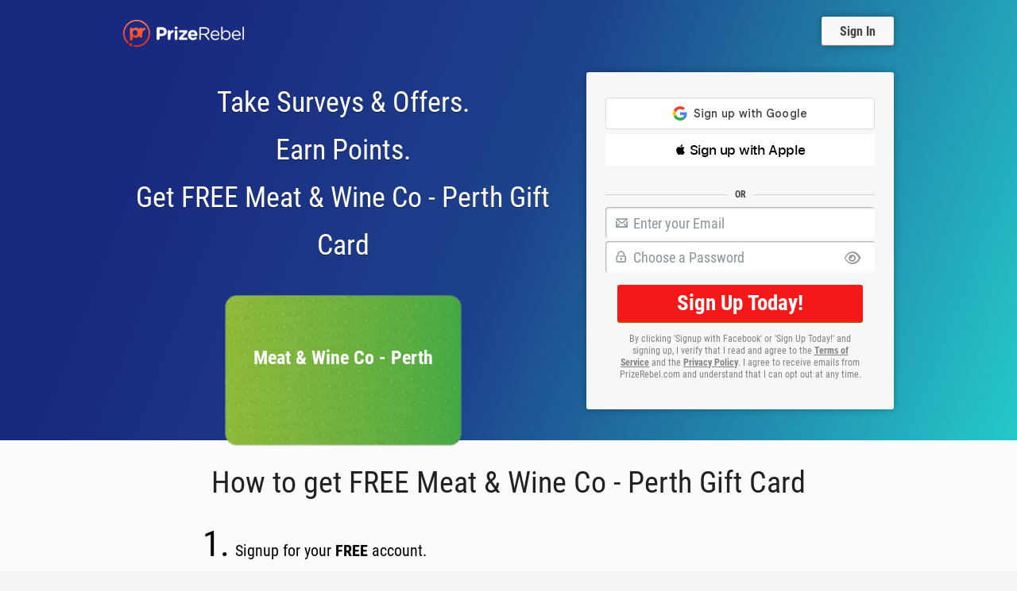

--- FILE ---
content_type: text/html; charset=UTF-8
request_url: https://www.prizerebel.com/prize/2207/50_AUD_Meat__Wine_Co__Perth_Gift_Card.html
body_size: 60403
content:
<!doctype html>
<html class="no-js" lang="en">
<head>	
<meta charset="utf-8" />
<meta name="viewport" content="width=device-width, initial-scale=1.0" />
<meta name="google-site-verification" content="O4l7sPDqSoVL57_uRZE909xVrHQ3os2B0aITyDPgokk" />
<meta name="description" content="Join over 6.5 million users at PrizeRebel and get FREE Meat & Wine Co - Perth Gift Card totally free. Join for Free!"/>
<link rel="icon" href="/favicon.png" type="image/png" />
<title>FREE Meat & Wine Co - Perth Gift Card | PrizeRebel</title>

<link rel="preload" href="/assets/images/hero-form-icons.png?1389282148" as="image" crossorigin>

<link rel="preload" href="/assets/fonts/ss-gizmo.woff" as="font" type="font/woff" crossorigin>
<link rel="preload" href="/assets/fonts/ss-social-circle.woff" as="font" type="font/woff" crossorigin>
<link rel="preload" href="/assets/fonts/ss-social-regular.woff" as="font" type="font/woff" crossorigin>
<link rel="preload" href="/assets/fonts/ss-standard.woff" as="font" type="font/woff" crossorigin>
<link rel="preload" href="/assets/fonts/ss-symbolicons-block.woff" as="font" type="font/woff" crossorigin>

<link rel="preload" href="/assets/fonts/RobotoCondensed-Regular.ttf" as="font" type="font/ttf" crossorigin>
<link rel="preload" href="/assets/fonts/RobotoCondensed-Bold.ttf" as="font" type="font/ttf" crossorigin>

<link rel="dns-prefetch" href="https://www.google.com/">
<link rel="dns-prefetch" href="https://connect.facebook.net/">
<link rel="dns-prefetch" href="https://www.google-analytics.com">
<link rel="dns-prefetch" href="https://www.gstatic.com/">
<link rel="dns-prefetch" href="https://www.googletagmanager.com/">
<link rel="dns-prefetch" href="https://cdn1.prizerebel.com/">
<link rel="dns-prefetch" href="https://static.hotjar.com/">
<link rel="stylesheet" href="/assets/fontawesome.6.1.1-web/css/all.min.css?202601170951" />
<style>
input[type="submit"] {
    -webkit-appearance: none;
} 

@font-face {  font-family: 'Roboto Condensed';  font-style: normal;  font-weight: 400;  src: url(/assets/fonts/RobotoCondensed-Regular.ttf) format('truetype');  font-display: swap;}
@font-face {  font-family: 'Roboto Condensed';  font-style: normal;  font-weight: 700;  src: url(/assets/fonts/RobotoCondensed-Bold.ttf) format('truetype');  font-display: swap;}


/*! CSS Used fontfaces */
@font-face{font-family:SSGizmo;src:url('/assets/fonts/ss-gizmo.eot');src:url('/assets/fonts/ss-gizmo.eot#iefix') format("embedded-opentype"),url('/assets/fonts/ss-gizmo.woff') format("woff"),url('/assets/fonts/ss-gizmo.ttf') format("truetype"),url('/assets/fonts/ss-gizmo.svg#SSGizmo') format("svg");font-weight:normal;font-style:normal;font-display:swap;}
@font-face{font-family:SSSocialCircle;src:url(/assets/fonts/ss-social-circle.eot);src:url(/assets/fonts/ss-social-circle.eot#iefix) format("embedded-opentype"),url(/assets/fonts/ss-social-circle.woff) format("woff"),url(/assets/fonts/ss-social-circle.ttf) format("truetype"),url(/assets/fonts/ss-social-circle.svg#SSSocialCircle) format("svg");font-weight:400;font-style:normal;font-display:swap}
@font-face{font-family:SSSocialRegular;src:url(/assets/fonts/ss-social-regular.eot);src:url(/assets/fonts/ss-social-regular.eot#iefix) format("embedded-opentype"),url(/assets/fonts/ss-social-regular.woff) format("woff"),url(/assets/fonts/ss-social-regular.ttf) format("truetype"),url(/assets/fonts/ss-social-regular.svg#SSSocialRegular) format("svg");font-weight:400;font-style:normal;font-display:swap}
@font-face{font-family:SSStandard;src:url(/assets/fonts/ss-standard.eot);src:url(/assets/fonts/ss-standard.eot#iefix) format("embedded-opentype"),url(/assets/fonts/ss-standard.woff) format("woff"),url(/assets/fonts/ss-standard.ttf) format("truetype"),url(/assets/fonts/ss-standard.svg#SSStandard) format("svg");font-weight:400;font-style:normal;font-display:swap}
@font-face{font-family:SSSymbolicons;src:url(/assets/fonts/ss-symbolicons-block.eot);src:url(/assets/fonts/ss-symbolicons-block.eot#iefix) format("embedded-opentype"),url(/assets/fonts/ss-symbolicons-block.woff) format("woff"),url(/assets/fonts/ss-symbolicons-block.ttf) format("truetype"),url(/assets/fonts/ss-symbolicons-block.svg#SSSymboliconsBlock) format("svg");font-weight:400;font-style:normal;font-display:swap}

@charset "UTF-8";a,abbr,acronym,address,applet,article,aside,audio,b,big,blockquote,body,canvas,caption,center,cite,code,dd,del,details,dfn,div,dl,dt,em,embed,fieldset,figcaption,figure,footer,form,h1,h2,h3,h4,h5,h6,header,hgroup,hr,html,i,iframe,img,ins,kbd,label,legend,li,mark,menu,nav,object,ol,output,p,pre,q,ruby,s,samp,section,small,span,strike,strong,sub,summary,sup,table,tbody,td,tfoot,th,thead,time,tr,tt,u,ul,var,video{margin:0;padding:0;border:0;font-size:100%;font:inherit;vertical-align:baseline}article,aside,details,figcaption,figure,footer,header,hgroup,menu,nav,section{display:block}body{line-height:1}ol,ul{list-style:none}blockquote,q{quotes:none}blockquote:after,blockquote:before,q:after,q:before{content:"";content:none}table{border-collapse:collapse;border-spacing:0}* a{position:relative}a{outline:0}a img{border:none}::-moz-selection{background:#f36921;color:#fff;text-shadow:none}::selection{background:#f36921;color:#fff;text-shadow:none}meta.foundation-version{font-family:"/5.1.0/"}meta.foundation-mq-small{font-family:"/only screen and (max-width: 40em)/";width:0}meta.foundation-mq-medium{font-family:"/only screen and (min-width:40.063em)/";width:40.063em}meta.foundation-mq-large{font-family:"/only screen and (min-width:64.063em)/";width:64.063em}meta.foundation-mq-xlarge{font-family:"/only screen and (min-width:90.063em)/";width:90.063em}meta.foundation-mq-xxlarge{font-family:"/only screen and (min-width:120.063em)/";width:120.063em}meta.foundation-data-attribute-namespace{font-family:false}body,html{height:100%}*,:after,:before{-moz-box-sizing:border-box;-webkit-box-sizing:border-box;box-sizing:border-box}body,html{font-size:16px}body{background:#fff;color:#222;padding:0;margin:0;font-family:"Helvetica Neue",Helvetica,Helvetica,Arial,sans-serif;font-weight:400;font-style:normal;line-height:1;position:relative;cursor:default}a:hover{cursor:pointer}embed,img,object{max-width:100%;height:auto}embed,object{height:100%}img{-ms-interpolation-mode:bicubic}#map_canvas embed,#map_canvas img,#map_canvas object,.map_canvas embed,.map_canvas img,.map_canvas object{max-width:none!important}/*! CSS Used from: Embedded */input[type=submit]{-webkit-appearance:none}/*! CSS Used from: Embedded */.hero_ab{background:url(/assets/images/index_bg/index_ab.jpg) no-repeat scroll center top/cover rgba(0,0,0,0)!important}/*! CSS Used from: Embedded */.indexFloat{width:100%;height:3rem;background-color:#f5f5f5;background:#f5f5f5 url(/assets/images/1black_opt.webp) no-repeat 1% center;position:fixed;z-index:1000;display:none;border-bottom:1px solid #999;-webkit-box-shadow:0 1px 2px -2px #ccc;-moz-box-shadow:0 1px 2px -2px #ccc;box-shadow:0 1px 2px -2px #ccc}.indexFloatJoin{float:right;margin-right:1rem}.indexFloatText{font-size:1.8rem;font-weight:400;color:#000;font-family:'Open Sans','Roboto Condensed',sans-serif;display:inline-block;height:2rem;margin-top:.5rem;line-height:2rem;margin-right:2rem}.indexFloatText2{font-size:1.125rem;font-weight:400;color:#000;font-family:'Open Sans','Roboto Condensed',sans-serif;height:1.25rem;margin-top:0;line-height:1.25rem;margin-right:0;text-align:center;display:none}.indexFloatButton{display:block;background-color:#f41818;font-size:1.5rem;height:2rem;margin-top:.5rem;float:right;padding:0 1.5rem;line-height:2rem;color:#fff;font-weight:400;font-family:'Open Sans','Roboto Condensed',sans-serif;-webkit-box-shadow:0 2px 0 #c6470d;-moz-box-shadow:0 2px 0 #c6470d;box-shadow:0 2px 0 #c6470d;-webkit-border-radius:.1875rem;-moz-border-radius:.1875rem;-ms-border-radius:.1875rem;-o-border-radius:.1875rem;border-radius:.1875rem}a.indexFloatButton:hover{color:#fff}@media screen and (max-width:1220px){.indexFloatText{font-size:1.5rem}.indexFloatButton{font-size:1.5rem}}@media screen and (max-width:960px){.indexFloatText{font-size:1.5rem}.indexFloatButton{font-size:1.5rem;padding:0 .75rem}}@media screen and (max-width:800px){.indexFloatText{font-size:1.125rem;margin-right:.75rem}.indexFloatButton{font-size:1.125rem}}@media screen and (max-width:640px){.indexFloatJoin{max-width:65%;text-align:center}.indexFloatText{font-size:1.25rem;margin-right:.75rem;margin-top:0;line-height:1.25rem;height:1.25rem;width:100%;text-align:center}.indexFloatButton{font-size:1.125rem;height:1.5rem;line-height:1.5rem;float:none;margin-top:0;margin:0 auto;width:98%;text-align:center}.indexFloat{height:3.5rem}}@media screen and (max-width:560px){.indexFloatJoin{max-width:100%;width:100%;margin-right:0!important}.indexFloatButton{height:1.5rem;line-height:1.5rem;margin:0 auto;margin-top:.25rem;width:70%}.indexFloatText{display:none}.indexFloatText2{display:block}.indexFloat{background-image:none!important}}/*! CSS Used from: Embedded */body{background:#fff;color:#222;padding:0;margin:0;font-family:"Helvetica Neue",Helvetica,Helvetica,Arial,sans-serif;font-weight:400;font-style:normal;line-height:1;position:relative;cursor:default}body{min-height:100%;width:100%;margin:0 auto;background:#f3f4f4;font-family:'Open Sans','Roboto Condensed',sans-serif;font-size:1rem;color:#444;line-height:1.6em;-webkit-font-smoothing:antialiased;text-rendering:optimizeLegibility}a,body,div,form,h1,h2,hr,i,iframe,img,label,li,p,section,span,strong,ul{margin:0;padding:0;border:0;font-size:100%;font:inherit;vertical-align:baseline}*,:after,:before{-moz-box-sizing:border-box;-webkit-box-sizing:border-box;box-sizing:border-box}div,form,h1,h2,li,p,ul{margin:0;padding:0}.row{width:100%;margin-left:auto;margin-right:auto;margin-top:0;margin-bottom:0;max-width:62.5rem}.row .row{width:auto;margin-left:-.9375rem;margin-right:-.9375rem;margin-top:0;margin-bottom:0;max-width:none}.columns{position:relative;padding-left:.9375rem;padding-right:.9375rem;width:100%;float:left}.indexFloat{display:none}.footer{background-color:#1a1b1b;padding:1.5625rem 0}.footer-disclaimer{text-align:center;padding:1.875rem 0}#pageLoadingHover{display:none;margin:0 auto;overflow:hidden;position:fixed;top:0;width:100%;height:100%;background-color:rgba(192,192,192,.55);z-index:1000}.hero{max-height:42.3125rem;background-color:#413f42;background:url(/images/hero.jpg?1389282148) no-repeat top center;background-size:cover}.hero-top{margin-top:1.5625rem;margin-bottom:1.5625rem}.notPrimary{display:block}@media only screen and (min-width:40.063em){.columns{position:relative;padding-left:.9375rem;padding-right:.9375rem;float:left}}@media only screen and (min-width:64.063em){.large-12{width:100%}.columns{position:relative;padding-left:.9375rem;padding-right:.9375rem;float:left}}.flowchart-header{font-weight:700;color:#000!important}.noPad{padding:0!important}.indexBlogTitle{display:block;width:100%;font-size:1.125rem;font-weight:700;text-align:center;margin-bottom:1rem}.indexContent-maintext{font-family:'Open Sans','Roboto Condensed',sans-serif!important;font-weight:400!important}.rewardsMainHeader{text-align:center;font-size:1.125rem!important;line-height:1.5rem!important;margin:1rem!important}.homeRewardIcon{float:none!important}div.homeRewardInfo{font-size:1rem;padding:0 1rem;line-height:1.25rem;font-weight:400}.indexInnerMargin{max-width:84.5rem;margin:0 auto;margin-top:1rem;margin-bottom:1rem}.logoImage img{width:70%!important;max-width:70%!important}.centered{text-align:center}.rightImg{text-align:right}.leftImg{text-align:left}.eightyWidth{width:80%;margin-left:auto;margin-right:auto;max-width:initial}.index60Width{width:65%!important}/*! CSS Used from: Embedded */#loginFormCaptcha{margin-top:.5rem;max-width:100%!important}#loginFormCaptcha div{max-width:100%!important}#loginFormCaptcha div iframe{max-width:100%!important}/*! CSS Used from: Embedded */.indexMobileTop{line-height:1.755rem!important}/*! CSS Used from: Embedded */.signupDiv{position:relative;clear:both}.passwordError{display:none;color:#900}.emailError{display:none;color:#900}.topErrorMessage{width:90%;color:#900;font-weight:700;font-size:14px;text-align:center;border:3px solid #900;margin:0 auto;display:none;margin-bottom:5px}.hero-tagline-primary{font-size:2.75rem!important;line-height:1em!important;}.hero-tagline-sub{font-size:2.75rem!important;line-height:1em!important;}@media only screen and (min-width:64.063em){.hero-form.form{padding:1.125rem 1.75rem .5rem}.hero-sign-up div.h1Head{font-size:2.5rem;margin-bottom:1.5rem}}.hero-sign-up .button--facebook{height:50px}/*! CSS Used from: /assets/css/2020_changes/indexTesti.css?20201130.1 */div.prizes-and-testimonials section.photo-testimonials{display:-webkit-box;display:-ms-flexbox;display:flex;-webkit-box-orient:vertical;-webkit-box-direction:normal;-ms-flex-direction:column;flex-direction:column}div.prizes-and-testimonials section.photo-testimonials .title{font-family:'Open Sans','Roboto Condensed',sans-serif !important;font-size:2.35rem;font-weight:400;text-align:center;line-height:2.75rem;margin-bottom:1rem!important}div.prizes-and-testimonials section.photo-testimonials .blurb{margin:auto;display:-webkit-box;display:-ms-flexbox;display:flex;-webkit-box-orient:horizontal;-webkit-box-direction:normal;-ms-flex-direction:row;flex-direction:row;-webkit-box-align:center;-ms-flex-align:center;align-items:center}div.prizes-and-testimonials section.photo-testimonials .blurb .toucan{width:400px;max-width:50%;margin-top:1rem}div.prizes-and-testimonials section.photo-testimonials .blurb .quote{background-color:#fff;border-radius:50px;padding:.25rem 1.5rem;font-weight:600;position:relative}div.prizes-and-testimonials section.photo-testimonials .blurb .quote:after{content:"";display:block;position:absolute;background-color:#fff;border-radius:50%;left:-20px;bottom:-20px;width:20px;height:20px}div.prizes-and-testimonials section.photo-testimonials .blurb .quote:before{content:"";display:block;position:absolute;background-color:#fff;border-radius:50%;left:-30px;bottom:-30px;width:10px;height:10px}@media screen and (max-width:500px){div.prizes-and-testimonials section.photo-testimonials .blurb{-webkit-box-orient:vertical;-webkit-box-direction:normal;-ms-flex-direction:column;flex-direction:column;margin-bottom:1rem}div.prizes-and-testimonials section.photo-testimonials .blurb .quote:after,div.prizes-and-testimonials section.photo-testimonials .blurb .quote:before{display:none}}div.prizes-and-testimonials section.photo-testimonials ul.testimonials-list{padding:30px;padding-top:0;display:-ms-grid;display:grid;-ms-grid-columns:1fr 2fr 1fr;grid-template-columns:1fr 2fr 1fr;grid-gap:2rem;max-width:1200px;margin:auto}div.prizes-and-testimonials section.photo-testimonials ul.testimonials-list:after,div.prizes-and-testimonials section.photo-testimonials ul.testimonials-list:before{display:none}div.prizes-and-testimonials section.photo-testimonials ul.testimonials-list li.testimonial-item{border:10px solid #fff;border-radius:15px;margin:5px;max-height:300px;-webkit-box-shadow:0 3px 6px rgba(0,0,0,.6);box-shadow:0 3px 6px rgba(0,0,0,.6);position:relative;display:-webkit-box;display:-webkit-flex;display:-ms-flexbox;display:flex;-webkit-box-orient:vertical;-webkit-box-direction:normal;-ms-flex-direction:column;flex-direction:column;-webkit-box-sizing:content-box;box-sizing:content-box;-webkit-box-pack:center;-ms-flex-pack:center;justify-content:center;width:100%;height:100%;-webkit-box-align:center;-ms-flex-align:center;align-items:center}div.prizes-and-testimonials section.photo-testimonials ul.testimonials-list li.testimonial-item .test-by{-webkit-box-shadow:0 3px 6px rgba(0,0,0,.6);box-shadow:0 3px 6px rgba(0,0,0,.6);position:absolute;bottom:-2rem;-webkit-box-pack:center;-ms-flex-pack:center;justify-content:center;-webkit-box-align:center;-ms-flex-align:center;align-items:center;display:-ms-grid;display:grid;-ms-grid-columns:3fr 1fr;grid-template-columns:3fr 1fr;-ms-grid-rows:1fr;grid-template-rows:1fr;-webkit-box-orient:horizontal;-webkit-box-direction:normal;-ms-flex-direction:row;flex-direction:row;align-self:flex-end;background-color:#fff;padding:.25rem .5rem;border-radius:50px;height:50px;margin-left:auto;margin-right:1rem}div.prizes-and-testimonials section.photo-testimonials ul.testimonials-list li.testimonial-item .test-by img{height:1rem;width:1rem;min-width:1rem;-o-object-fit:contain;object-fit:contain}div.prizes-and-testimonials section.photo-testimonials ul.testimonials-list li.testimonial-item .test-by p{margin:0;font-size:.75rem;-ms-flex-item-align:center;-ms-grid-row-align:center;align-self:center;-ms-grid-column-align:center;justify-self:center;white-space:nowrap;margin-right:.25rem}div.prizes-and-testimonials section.photo-testimonials ul.testimonials-list li.testimonial-item img{height:100%;max-height:100%;width:auto;min-width:100%;-o-object-fit:cover;object-fit:cover}div.prizes-and-testimonials section.photo-testimonials ul.testimonials-list li.testimonial-item:nth-child(1),div.prizes-and-testimonials section.photo-testimonials ul.testimonials-list li.testimonial-item:nth-child(3){-webkit-transform:rotateZ(1deg);transform:rotateZ(1deg)}div.prizes-and-testimonials section.photo-testimonials ul.testimonials-list li.testimonial-item:nth-child(2){-webkit-transform:rotateZ(-1deg);transform:rotateZ(-1deg)}@media screen and (max-width:500px){section.photo-testimonials.indexInnerMargin{max-width:90%!important}div.prizes-and-testimonials section.photo-testimonials ul.testimonials-list{-ms-grid-columns:1fr 1fr;grid-template-columns:1fr 1fr;-ms-grid-rows:1fr 1fr;grid-template-rows:1fr 1fr;padding:10px!important}div.prizes-and-testimonials section.photo-testimonials ul.testimonials-list li.testimonial-item{width:90%!important}div.prizes-and-testimonials section.photo-testimonials ul.testimonials-list li.testimonial-item:nth-child(2){margin-top:2rem;-ms-grid-column:1;-ms-grid-column-span:2;grid-column:1/span 2;-webkit-box-ordinal-group:4;-ms-flex-order:3;order:3}div.prizes-and-testimonials section.photo-testimonials ul.testimonials-list li.testimonial-item .test-by{padding:.25rem .75rem}}/*! CSS Used from: /assets/minified/PR_COMBINED_HEADER_20210331215502.css */a,body,div,form,h1,h2,hr,i,iframe,img,label,li,p,section,span,strong,ul{margin:0;padding:0;border:0;font-size:100%;font:inherit;vertical-align:baseline}section{display:block}body{line-height:1}ul{list-style:none}* a{position:relative}a{outline:0}a img{border:none}::-moz-selection{background:#f36921;color:#fff;text-shadow:none}::selection{background:#f36921;color:#fff;text-shadow:none}body{height:100%}*,:after,:before{-moz-box-sizing:border-box;-webkit-box-sizing:border-box;box-sizing:border-box}body{font-size:16px}body{background:#fff;color:#222;padding:0;margin:0;font-family:"Helvetica Neue",Helvetica,Helvetica,Arial,sans-serif;font-weight:400;font-style:normal;line-height:1;position:relative;cursor:default}a:hover{cursor:pointer}img{max-width:100%;height:auto}img{-ms-interpolation-mode:bicubic}.right{float:right!important}img{display:inline-block;vertical-align:middle}textarea{height:auto;min-height:50px}.row{width:100%;margin-left:auto;margin-right:auto;margin-top:0;margin-bottom:0;max-width:62.5rem}.row:after,.row:before{content:" ";display:table}.row:after{clear:both}.row .row{width:auto;margin-left:-.9375rem;margin-right:-.9375rem;margin-top:0;margin-bottom:0;max-width:none}.row .row:after,.row .row:before{content:" ";display:table}.row .row:after{clear:both}.columns{padding-left:.9375rem;padding-right:.9375rem;width:100%;float:left}@media only screen{.columns{position:relative;padding-left:.9375rem;padding-right:.9375rem;float:left}.small-6{width:50%}.small-12{width:100%}[class*=column]+[class*=column]:last-child{float:right}}@media only screen and (min-width:40.063em){.columns.medium-centered{margin-left:auto;margin-right:auto;float:none}.columns{position:relative;padding-left:.9375rem;padding-right:.9375rem;float:left}.medium-1{width:8.33333%}.medium-2{width:16.66667%}.medium-3{width:25%}.medium-4{width:33.33333%}.medium-5{width:41.66667%}.medium-6{width:50%}.medium-7{width:58.33333%}.medium-8{width:66.66667%}.medium-9{width:75%}[class*=column]+[class*=column]:last-child{float:right}}@media only screen and (min-width:64.063em){.columns.large-centered{margin-left:auto;margin-right:auto;float:none}.columns{position:relative;padding-left:.9375rem;padding-right:.9375rem;float:left}.large-3{width:25%}.large-4{width:33.33333%}.large-5{width:41.66667%}.large-6{width:50%}.large-9{width:75%}.large-1{width:8.33333%}.large-2{width:16.66667%}.large-7{width:58.33333%}.large-8{width:66.66667%}.large-10{width:83.33333%}.large-11{width:91.66667%}.large-12{width:100%}[class*=column]+[class*=column]:last-child{float:right}.large-offset-1{margin-left:8.33333%!important}}.show-for-small-only{display:inherit!important}.hide-for-small-only,.show-for-medium-up{display:none!important}@media only screen and (min-width:40.063em){.hide-for-small-only,.show-for-medium-up{display:inherit!important}.show-for-small-only{display:none!important}}@media only screen and (min-width:64.063em){.hide-for-small-only,.show-for-medium-up{display:inherit!important}.show-for-small-only{display:none!important}}@media only screen and (min-width:90.063em){.hide-for-small-only,.show-for-medium-up{display:inherit!important}.show-for-small-only{display:none!important}}@media only screen and (min-width:120.063em){.hide-for-small-only,.show-for-medium-up{display:inherit!important}.show-for-small-only{display:none!important}}[class*=block-grid-]{display:block;padding:0;margin:0 -.625rem}[class*=block-grid-]:after,[class*=block-grid-]:before{content:" ";display:table}[class*=block-grid-]:after{clear:both}[class*=block-grid-]>li{display:block;height:auto;float:left;padding:0 .625rem 1.25rem}@media only screen{.small-block-grid-1>li{width:100%;list-style:none}.small-block-grid-1>li:nth-of-type(n){clear:none}.small-block-grid-1>li:nth-of-type(1n+1){clear:both}.small-block-grid-2>li{width:50%;list-style:none}.small-block-grid-2>li:nth-of-type(n){clear:none}.small-block-grid-2>li:nth-of-type(2n+1){clear:both}.small-block-grid-3>li{width:33.33333%;list-style:none}.small-block-grid-3>li:nth-of-type(n){clear:none}.small-block-grid-3>li:nth-of-type(3n+1){clear:both}.small-block-grid-4>li{width:25%;list-style:none}.small-block-grid-4>li:nth-of-type(n){clear:none}.small-block-grid-4>li:nth-of-type(4n+1){clear:both}.small-block-grid-5>li{width:20%;list-style:none}.small-block-grid-5>li:nth-of-type(n){clear:none}.small-block-grid-5>li:nth-of-type(5n+1){clear:both}.small-block-grid-6>li{width:16.66667%;list-style:none}.small-block-grid-6>li:nth-of-type(n){clear:none}.small-block-grid-6>li:nth-of-type(6n+1){clear:both}.small-block-grid-7>li{width:14.28571%;list-style:none}.small-block-grid-7>li:nth-of-type(n){clear:none}.small-block-grid-7>li:nth-of-type(7n+1){clear:both}.small-block-grid-8>li{width:12.5%;list-style:none}.small-block-grid-8>li:nth-of-type(n){clear:none}.small-block-grid-8>li:nth-of-type(8n+1){clear:both}.small-block-grid-9>li{width:11.11111%;list-style:none}.small-block-grid-9>li:nth-of-type(n){clear:none}.small-block-grid-9>li:nth-of-type(9n+1){clear:both}.small-block-grid-10>li{width:10%;list-style:none}.small-block-grid-10>li:nth-of-type(n){clear:none}.small-block-grid-10>li:nth-of-type(10n+1){clear:both}.small-block-grid-11>li{width:9.09091%;list-style:none}.small-block-grid-11>li:nth-of-type(n){clear:none}.small-block-grid-11>li:nth-of-type(11n+1){clear:both}.small-block-grid-12>li{width:8.33333%;list-style:none}.small-block-grid-12>li:nth-of-type(n){clear:none}.small-block-grid-12>li:nth-of-type(12n+1){clear:both}}@media only screen and (min-width: 40.063em){.medium-block-grid-1>li{width:100%;list-style:none}.medium-block-grid-1>li:nth-of-type(n){clear:none}.medium-block-grid-1>li:nth-of-type(1n+1){clear:both}.medium-block-grid-2>li{width:50%;list-style:none}.medium-block-grid-2>li:nth-of-type(n){clear:none}.medium-block-grid-2>li:nth-of-type(2n+1){clear:both}.medium-block-grid-3>li{width:33.33333%;list-style:none}.medium-block-grid-3>li:nth-of-type(n){clear:none}.medium-block-grid-3>li:nth-of-type(3n+1){clear:both}.medium-block-grid-4>li{width:25%;list-style:none}.medium-block-grid-4>li:nth-of-type(n){clear:none}.medium-block-grid-4>li:nth-of-type(4n+1){clear:both}.medium-block-grid-5>li{width:20%;list-style:none}.medium-block-grid-5>li:nth-of-type(n){clear:none}.medium-block-grid-5>li:nth-of-type(5n+1){clear:both}.medium-block-grid-6>li{width:16.66667%;list-style:none}.medium-block-grid-6>li:nth-of-type(n){clear:none}.medium-block-grid-6>li:nth-of-type(6n+1){clear:both}.medium-block-grid-7>li{width:14.28571%;list-style:none}.medium-block-grid-7>li:nth-of-type(n){clear:none}.medium-block-grid-7>li:nth-of-type(7n+1){clear:both}.medium-block-grid-8>li{width:12.5%;list-style:none}.medium-block-grid-8>li:nth-of-type(n){clear:none}.medium-block-grid-8>li:nth-of-type(8n+1){clear:both}.medium-block-grid-9>li{width:11.11111%;list-style:none}.medium-block-grid-9>li:nth-of-type(n){clear:none}.medium-block-grid-9>li:nth-of-type(9n+1){clear:both}.medium-block-grid-10>li{width:10%;list-style:none}.medium-block-grid-10>li:nth-of-type(n){clear:none}.medium-block-grid-10>li:nth-of-type(10n+1){clear:both}.medium-block-grid-11>li{width:9.09091%;list-style:none}.medium-block-grid-11>li:nth-of-type(n){clear:none}.medium-block-grid-11>li:nth-of-type(11n+1){clear:both}.medium-block-grid-12>li{width:8.33333%;list-style:none}.medium-block-grid-12>li:nth-of-type(n){clear:none}.medium-block-grid-12>li:nth-of-type(12n+1){clear:both}}@media only screen and (min-width: 64.063em){.large-block-grid-1>li{width:100%;list-style:none}.large-block-grid-1>li:nth-of-type(n){clear:none}.large-block-grid-1>li:nth-of-type(1n+1){clear:both}.large-block-grid-2>li{width:50%;list-style:none}.large-block-grid-2>li:nth-of-type(n){clear:none}.large-block-grid-2>li:nth-of-type(2n+1){clear:both}.large-block-grid-3>li{width:33.33333%;list-style:none}.large-block-grid-3>li:nth-of-type(n){clear:none}.large-block-grid-3>li:nth-of-type(3n+1){clear:both}.large-block-grid-4>li{width:25%;list-style:none}.large-block-grid-4>li:nth-of-type(n){clear:none}.large-block-grid-4>li:nth-of-type(4n+1){clear:both}.large-block-grid-5>li{width:20%;list-style:none}.large-block-grid-5>li:nth-of-type(n){clear:none}.large-block-grid-5>li:nth-of-type(5n+1){clear:both}.large-block-grid-6>li{width:16.66667%;list-style:none}.large-block-grid-6>li:nth-of-type(n){clear:none}.large-block-grid-6>li:nth-of-type(6n+1){clear:both}.large-block-grid-7>li{width:14.28571%;list-style:none}.large-block-grid-7>li:nth-of-type(n){clear:none}.large-block-grid-7>li:nth-of-type(7n+1){clear:both}.large-block-grid-8>li{width:12.5%;list-style:none}.large-block-grid-8>li:nth-of-type(n){clear:none}.large-block-grid-8>li:nth-of-type(8n+1){clear:both}.large-block-grid-9>li{width:11.11111%;list-style:none}.large-block-grid-9>li:nth-of-type(n){clear:none}.large-block-grid-9>li:nth-of-type(9n+1){clear:both}.large-block-grid-10>li{width:10%;list-style:none}.large-block-grid-10>li:nth-of-type(n){clear:none}.large-block-grid-10>li:nth-of-type(10n+1){clear:both}.large-block-grid-11>li{width:9.09091%;list-style:none}.large-block-grid-11>li:nth-of-type(n){clear:none}.large-block-grid-11>li:nth-of-type(11n+1){clear:both}.large-block-grid-12>li{width:8.33333%;list-style:none}.large-block-grid-12>li:nth-of-type(n){clear:none}.large-block-grid-12>li:nth-of-type(12n+1){clear:both}}div,form,h1,h2,li,p,ul{margin:0;padding:0}a{color:#008cba;text-decoration:none;line-height:inherit}a:focus,a:hover{color:#0078a0}a img{border:none}p{font-family:inherit;font-weight:400;font-size:1rem;line-height:1.6;margin-bottom:1.25rem;text-rendering:optimizeLegibility}h1,h2{font-family:"Helvetica Neue",Helvetica,Helvetica,Arial,sans-serif;font-weight:400;font-style:normal;color:#222;text-rendering:optimizeLegibility;margin-top:.2rem;margin-bottom:.5rem;line-height:1.4}h1{font-size:2.125rem}h2{font-size:1.6875rem}hr{border:solid #ddd;border-width:1px 0 0;clear:both;margin:1.25rem 0 1.1875rem;height:0}i{font-style:italic;line-height:inherit}strong{font-weight:700;line-height:inherit}ul{font-size:1rem;line-height:1.6;margin-bottom:1.25rem;list-style-position:outside;font-family:inherit}ul{margin-left:1.1rem}@media only screen and (min-width:40.063em){h1,h2{line-height:1.4}h1{font-size:2.75rem}h2{font-size:2.3125rem}}@media print{*{background:0 0!important;color:#000!important;box-shadow:none!important;text-shadow:none!important}a,a:visited{text-decoration:underline}a[href]:after{content:" (" attr(href) ")"}a[href^="#"]:after{content:""}img{page-break-inside:avoid}img{max-width:100%!important}h2,p{orphans:3;widows:3}h2{page-break-after:avoid}}.reveal-modal{visibility:hidden;display:none;position:absolute;left:50%;z-index:99;height:auto;margin-left:-40%;width:80%;background-color:#fff;padding:1.25rem;border:solid 1px #666;-webkit-box-shadow:0 0 10px rgba(0,0,0,.4);box-shadow:0 0 10px rgba(0,0,0,.4);top:6.25rem}.reveal-modal>:first-child{margin-top:0}.reveal-modal>:last-child{margin-bottom:0}@media only screen and (min-width:40.063em){.reveal-modal{padding:1.875rem;top:6.25rem}.reveal-modal.small{margin-left:-20%;width:40%}.reveal-modal.large{margin-left:-35%;width:70%}}@media print{.reveal-modal{background:#fff!important}}.ss-icon,[class*=" ss-"]:before,[class^=ss-]:before{font-family:SSGizmo;font-style:normal;font-weight:400;text-decoration:none;text-rendering:optimizeLegibility;white-space:nowrap;-webkit-font-feature-settings:"liga";-moz-font-feature-settings:"liga=1";-moz-font-feature-settings:"liga";-ms-font-feature-settings:"liga" 1;-o-font-feature-settings:"liga";font-feature-settings:"liga";-webkit-font-smoothing:antialiased}html:hover [class^=ss-]{-ms-zoom:1}.ss-icon,.ss-icon.ss-social-circle,[class*=" ss-"].ss-social-circle:before,[class*=" ss-"]:before,[class^=ss-].ss-social-circle:before,[class^=ss-]:before{font-family:SSSocialCircle;font-style:normal;font-weight:400;text-decoration:none;text-rendering:optimizeLegibility;white-space:nowrap;-moz-font-feature-settings:"liga=1";-moz-font-feature-settings:"liga";-ms-font-feature-settings:"liga" 1;-o-font-feature-settings:"liga";font-feature-settings:"liga";-webkit-font-smoothing:antialiased}html:hover [class^=ss-]{-ms-zoom:1}.ss-icon,.ss-icon.ss-social-regular,[class*=" ss-"].ss-social-regular:before,[class*=" ss-"]:before,[class^=ss-].ss-social-regular:before,[class^=ss-]:before{font-family:SSSocialRegular;font-style:normal;font-weight:400;text-decoration:none;text-rendering:optimizeLegibility;white-space:nowrap;-moz-font-feature-settings:"liga=1";-moz-font-feature-settings:"liga";-ms-font-feature-settings:"liga" 1;-o-font-feature-settings:"liga";font-feature-settings:"liga";-webkit-font-smoothing:antialiased}html:hover [class^=ss-]{-ms-zoom:1}.ss-icon,.ss-icon.ss-standard,[class*=" ss-"].ss-standard:before,[class*=" ss-"]:before,[class^=ss-].ss-standard:before,[class^=ss-]:before{font-family:SSStandard;font-style:normal;font-weight:400;text-decoration:none;text-rendering:optimizeLegibility;white-space:nowrap;-moz-font-feature-settings:"liga=1";-moz-font-feature-settings:"liga";-ms-font-feature-settings:"liga" 1;-o-font-feature-settings:"liga";font-feature-settings:"liga";-webkit-font-smoothing:antialiased}html:hover [class^=ss-]{-ms-zoom:1}.ss-icon,[class*=" ss-"]:before,[class^=ss-]:before{font-family:SSSymbolicons;font-style:normal;font-weight:400;text-decoration:none;text-rendering:optimizeLegibility;white-space:nowrap;-moz-font-feature-settings:"liga=1";-moz-font-feature-settings:"liga";-ms-font-feature-settings:"liga" 1;-o-font-feature-settings:"liga";font-feature-settings:"liga";-webkit-font-smoothing:antialiased}body{min-height:100%;width:100%;margin:0 auto;background:#f3f4f4;font-family:'Open Sans','Roboto Condensed',sans-serif;font-size:1rem;color:#444;line-height:1.6em;-webkit-font-smoothing:antialiased;text-rendering:optimizeLegibility}a{text-decoration:none;color:#444;}.large{font-size:1.3125rem}.small{font-size:.875rem}h1,h2{line-height:1em}h1{font-family:'Open Sans','Roboto Condensed',sans-serif;font-size:3rem}h2{font-family:'Open Sans','Roboto Condensed',sans-serif;font-size:1.875rem}.hero-form-forgot-password-link{color:#1790d2;text-decoration:underline}.hero-form-forgot-password-link:hover{color:#1270a4}p a{color:#3498d5;font-weight:700;-webkit-transition:color .1s;-moz-transition:color .1s;-o-transition:color .1s;transition:color .1s}p a:hover{color:#000}.links-social{color:#fff;background-color:#72767a;width:1.75rem;height:1.75rem;text-align:center;display:inline-block;margin-bottom:.125rem;-webkit-border-radius:1.25rem;-moz-border-radius:1.25rem;-ms-border-radius:1.25rem;-o-border-radius:1.25rem;border-radius:1.25rem}.links-social:hover{color:#72767a;background-color:#fff}.links-social .ss-icon{font-size:1rem;position:relative;top:.125rem;line-height:1.75rem;vertical-align:middle}.links-social--facebook{margin-right:.125rem}.links-social--twitter .ss-icon{font-size:.875rem}ul{margin:0}h1,h2{font-weight:400}p a{text-decoration:underline}strong{font-weight:700}label{font-size:.9375rem;font-weight:700}hr{border:none;border-bottom:1px solid #cdd0d1;margin:1.25rem 0;text-align:center}.logo{width:9.5rem;height:2.125rem;background:url(/assets/images/layout/pr_logomark_rasterized_1x_opt.webp?1389327544) no-repeat top left;background-size:9.5rem 2.125rem;display:inline-block}.row--wide{max-width:93.75rem}.button{color:#fff;text-align:center;background-color:#f16b2f;padding:.9375rem 1.25rem;white-space:nowrap;border:none;cursor:pointer;-webkit-box-shadow:0 2px 0 #c6470d;-moz-box-shadow:0 2px 0 #c6470d;box-shadow:0 2px 0 #c6470d;-webkit-border-radius:.1875rem;-moz-border-radius:.1875rem;-ms-border-radius:.1875rem;-o-border-radius:.1875rem;border-radius:.1875rem}.button.bold{font-weight:700}.button.full-width{display:block}.button:hover{background-color:#de4f0f}.button--facebook{background-color:#3e5998;-webkit-box-shadow:0 2px 0 #283962;-moz-box-shadow:0 2px 0 #283962;box-shadow:0 2px 0 #283962}.button--facebook:hover{background-color:#2f4474}.footer{background-color:#1a1b1b;padding:1.5625rem 0}.footer-logo{margin-right:2.1875rem;display:inline-block;float:left}.footer-logo-image{width:100%;max-width:7.875rem;max-height:1.5rem;margin-bottom:.3125rem}.footer-copyright{font-size:.75rem;color:#b1b3b4;display:block}.footer-navigation{float:left}.footer-navigation-item{margin-left:.9375rem;margin-right:.9375rem;display:inline-block}.footer-navigation-item:last-child{margin-right:0}.footer-navigation-link{font-size:.875rem;color:#b1b3b4}.footer-navigation-link:hover{color:#fff}.footer-links{width:11.25rem;margin-left:2.1875rem;display:inline-block;float:right}.footer-links-column{text-align:center;display:inline-block;float:left}.footer-links-column--left{width:60%}.footer-links-terms-privacy{font-size:.75rem;color:#b1b3b4;position:relative;margin-top:.3125rem;display:inline-block}.footer-links-terms-privacy:hover{color:#fff}.footer-disclaimer{text-align:center;padding:1.875rem 0}.footer-disclaimer p{font-size:.75rem;color:#b1b3b4;line-height:1.2em}@media screen and (max-width:58.125rem){.footer:not(.width-cap) .footer-navigation{clear:both}}@media screen and (max-width:40rem){.footer:not(.width-cap){text-align:center}.footer:not(.width-cap) .footer-logo{float:none;margin:0 auto;display:inline-block;width:100%!important}.footer:not(.width-cap) .footer-navigation{width:100%;text-align:center;margin:.625rem 0 1.25rem}.footer:not(.width-cap) .footer-links{margin:0 auto;float:none;display:inline-block}}form.form input{font-family:'Open Sans','Roboto Condensed',sans-serif;font-size:1rem;border:0;outline:0}form.form input:not([type=button]),form.form input:not([type=submit]){color:#444;background-color:#f0f3f4;padding:.59375rem .9375rem;-webkit-border-radius:.1875rem;-moz-border-radius:.1875rem;-ms-border-radius:.1875rem;-o-border-radius:.1875rem;border-radius:.1875rem;-webkit-box-shadow:inset 1px 1px 2px #a0a1a2;-moz-box-shadow:inset 1px 1px 2px #a0a1a2;box-shadow:inset 1px 1px 2px #a0a1a2}form.form input[type=submit]{cursor:pointer}form.form input[type=submit]{font-weight:600;color:#fff;text-align:center;background-color:#f16b2f;padding:.8125rem 1.125rem;-webkit-box-shadow:0 2px 0 #c6470d;-moz-box-shadow:0 2px 0 #c6470d;box-shadow:0 2px 0 #c6470d;-webkit-border-radius:.1875rem;-moz-border-radius:.1875rem;-ms-border-radius:.1875rem;-o-border-radius:.1875rem;border-radius:.1875rem;-webkit-transition:all .2s ease-out;-moz-transition:all .2s ease-out;transition:all .2s ease-out}form.form input[type=submit]:hover{background-color:#de4f0f}form.form input.full-width{width:100%;display:block}input[type=email],input[type=password],input[type=text],textarea{font-size:.9375rem;background-color:#fff;border:none;position:relative}input[type=submit]{font-weight:700;font-size:.875rem;padding:.625rem 1.875rem}.reveal-modal{z-index:10001;border:none;-webkit-border-radius:.375rem;-moz-border-radius:.375rem;-ms-border-radius:.375rem;-o-border-radius:.375rem;border-radius:.375rem;-webkit-box-shadow:0 0 20px rgba(0,0,0,.3);-moz-box-shadow:0 0 20px rgba(0,0,0,.3);box-shadow:0 0 20px rgba(0,0,0,.3)}.home-content{background-color:#fbfbfb;padding:1.25rem 0}.hero{max-height:42.3125rem;background-color:#413f42;background:url(/assets/images/hero.jpg?1389282148) no-repeat top center;background-size:cover}.hero-top{margin-top:1.5625rem;margin-bottom:1.5625}.hero-sign-in{float:right;position:relative;top:-.25rem}.hero-sign-in-button{font-weight:700;color:#444;padding:0;-webkit-box-shadow:0 0 10px rgba(0,0,0,.3);-moz-box-shadow:0 0 10px rgba(0,0,0,.3);box-shadow:0 0 10px rgba(0,0,0,.3);position:relative;display:inline-block;cursor:pointer}.hero-sign-in-button span{padding:.375rem 1.4375rem;background-color:#f7f7f7;background-image:-webkit-gradient(linear,50% 0,50% 100%,color-stop(0,#f7f7f7),color-stop(100%,#fbfbfb));background-image:-webkit-linear-gradient(#f7f7f7,#fbfbfb);background-image:-moz-linear-gradient(#f7f7f7,#fbfbfb);background-image:-o-linear-gradient(#f7f7f7,#fbfbfb);background-image:linear-gradient(#f7f7f7,#fbfbfb);-webkit-box-shadow:inset 0 -.0625rem .0625rem rgba(0,0,0,.6);-moz-box-shadow:inset 0 -.0625rem .0625rem rgba(0,0,0,.6);box-shadow:inset 0 -.0625rem .0625rem rgba(0,0,0,.6);display:inline-block;-webkit-border-radius:.1875rem;-moz-border-radius:.1875rem;-ms-border-radius:.1875rem;-o-border-radius:.1875rem;border-radius:.1875rem;}.hero-sign-in-button .ss-icon{font-size:.5rem;color:#a9a9a9;margin-left:.1875rem}.hero-sign-in-triangle{width:6.25rem;height:1.25rem;position:absolute;top:-1.25rem;right:-.25rem;z-index:81;-webkit-transition:all .2s ease-out;-moz-transition:all .2s ease-out;transition:all .2s ease-out;cursor:pointer}.hero-information{color:#fff}@media only screen and (min-width:40.063em){.hero-tagline{margin-top:2.5rem}}@media only screen and (min-width:64.063em){.hero-tagline{margin-top:5rem}}.hero-tagline-primary{color:#fff;text-shadow:0 .125rem 0 rgba(68,68,68,.65);}.hero-tagline-sub{color:#fff;text-shadow:0 .125rem 0 rgba(68,68,68,.65);}h1.hero-tagline-primary{font-size:3.25rem;line-height:.9em;}h2.hero-tagline-sub{font-size:3.25rem;line-height:.9em}@media only screen and (min-width:64.063em){h1.hero-tagline-primary{font-size:4.5rem;}h2.hero-tagline-sub{font-size:4.5rem;}h2.hero-tagline-sub{font-size:4.5rem;}}.hero-form.form{background-color:#f7f7f7;-webkit-border-radius:.1875rem;-moz-border-radius:.1875rem;-ms-border-radius:.1875rem;-o-border-radius:.1875rem;border-radius:.1875rem;-webkit-box-shadow:0 0 10px rgba(0,0,0,.3);-moz-box-shadow:0 0 10px rgba(0,0,0,.3);box-shadow:0 0 10px rgba(0,0,0,.3);padding:1.875rem 1.875rem 1.25rem;margin-bottom:1.25rem}.hero-form.form input[type=email],.hero-form.form input[type=password],.hero-form.form input[type=text]{font-size:.9375rem;background-color:#fff;margin-bottom:.625rem;-webkit-box-shadow:inset 1px 1px 2px #a0a1a2;-moz-box-shadow:inset 1px 1px 2px #a0a1a2;box-shadow:inset 1px 1px 2px #a0a1a2}.hero-form.form .has-icon{padding-left:35px;background-image:url(/assets/images/hero-form-icons.png?1389282148);background-repeat:no-repeat;background-position:10px -6px}.hero-form.form .has-icon.has-icon--email{background-position:10px -56px}.hero-form.form .has-icon.has-icon--password{background-position:10px -106px}@media only screen and (min-width:40.063em){.hero-form.form{padding:2.5rem 1.25rem 1.875rem;margin-bottom:0}.hero-form.form input[type=email],.hero-form.form input[type=password],.hero-form.form input[type=text]{font-size:1.125rem}}@media only screen and (min-width:46.5625rem){.hero-form.form{padding:2.5rem 1.875rem 1.875rem}}@media only screen and (min-width:64.063em){.hero-form.form{padding:3.125rem 3.75rem 2.5rem}}.hero-form-divider{position:relative}.hero-form-divider hr{margin-top:1.25rem;margin-bottom:.9375rem}.hero-form-divider .hero-form-divider-or{text-align:center;width:100%;display:block;position:absolute;top:-.875rem}.hero-form-divider span{font-size:.75rem;font-weight:700;color:rgba(68,68,68,100);text-transform:uppercase;text-align:center;background:#f7f7f7;padding:0 .625rem}.hero-form-first-name,.hero-form-last-name{width:47%;float:left}.hero-form-first-name{margin-right:6%}@media only screen and (max-width:40em){.hero-form-first-name,.hero-form-last-name{width:100%;float:none;margin-right:0}}.hero-form-submit{margin-top:.3125rem}.hero-form-submit{text-align:right}@media only screen and (max-width:40em){.hero-form-submit{margin-top:.625rem}.hero-form-submit input{width:100%}}.hero-form-disclaimer{text-align:center;margin-top:.9375rem}.hero-form-disclaimer a,.hero-form-disclaimer p{color:rgba(68,68,68,.65)}.hero-form-disclaimer p{font-size:.75rem;line-height:1.3em}.hero-form-disclaimer a{font-weight:700}.hero-form-disclaimer a:hover{color:rgba(68,68,68,.75)}.hero-form-remember,.hero-form-remember-label{position:relative;top:.75rem;left:-.3125rem}.hero-form-remember-label{font-size:.75rem;color:rgba(68,68,68,.6)}.hero-form-forgot-password{margin-top:1.5625rem}.hero-form-forgot-password:after,.hero-form-forgot-password:before{content:" ";display:table}.hero-form-forgot-password:after{clear:both}.hero-form-forgot-password-link{font-size:.8125rem}@media only screen and (min-width:40.063em){.hero-sign-up{margin-bottom:1.5625rem}}.hero-sign-up .button--facebook{padding-top:.625rem;padding-bottom:.625rem}.hero-sign-up .button--facebook .ss-icon{font-size:1.125rem;font-weight:400;margin-right:1.25rem;position:relative;top:.1875rem}.hero-sign-up ::-webkit-input-placeholder{color:#89949b}.hero-sign-up :-moz-placeholder{color:#89949b}.hero-sign-up ::-moz-placeholder{color:#89949b}.hero-sign-up :-ms-input-placeholder{color:#89949b}.button--facebook:hover{color:#fff}.hero-sign-in-form.is-visible{display:block}.hero-sign-in-form{display:none;background-color:#fff;padding:1.25rem;padding-bottom:.9375rem;width:14.0625rem;-webkit-box-shadow:0 0 10px rgba(0,0,0,.3);-moz-box-shadow:0 0 10px rgba(0,0,0,.3);box-shadow:0 0 10px rgba(0,0,0,.3);-webkit-border-radius:.1875rem;-moz-border-radius:.1875rem;-ms-border-radius:.1875rem;-o-border-radius:.1875rem;border-radius:.1875rem;position:absolute;top:2.6875rem;right:0;z-index:80}.hero-sign-in-form h2{text-align:center;margin-bottom:.625rem}.hero-sign-in-form .button--facebook{font-size:.875rem;padding:.3125rem 0}.hero-sign-in-form .button--facebook .ss-icon{font-size:1.1875rem;margin-left:.4375rem;position:relative;top:.25rem}.hero-form-divider-or--sign-in span{background-color:#fff!important}.hero-form-first-email--sign-in,.hero-form-first-password--sign-in{font-size:.875rem!important}.hero-form-first-email--sign-in{margin-bottom:.625rem}.hero-form-submit--sign-in{display:inline-block;float:right}.hero-form-submit--sign-in input{font-size:.875rem!important;padding:.5625rem .9375rem!important}
div.prizes-and-testimonials section.photo-testimonials{display:-webkit-box;display:-ms-flexbox;display:flex;-webkit-box-orient:vertical;-webkit-box-direction:normal;-ms-flex-direction:column;flex-direction:column}div.prizes-and-testimonials section.photo-testimonials .title{font-family:'Open Sans','Roboto Condensed',sans-serif !important;font-size:2.35rem;font-weight:400;text-align:center;line-height:2.75rem;margin-bottom:1rem!important}div.prizes-and-testimonials section.photo-testimonials .blurb{margin:auto;display:-webkit-box;display:-ms-flexbox;display:flex;-webkit-box-orient:horizontal;-webkit-box-direction:normal;-ms-flex-direction:row;flex-direction:row;-webkit-box-align:center;-ms-flex-align:center;align-items:center}div.prizes-and-testimonials section.photo-testimonials .blurb .toucan{width:400px;max-width:50%;margin-top:1rem}div.prizes-and-testimonials section.photo-testimonials .blurb .quote{background-color:#fff;border-radius:50px;padding:.25rem 1.5rem;font-weight:600;position:relative}div.prizes-and-testimonials section.photo-testimonials .blurb .quote:after{content:"";display:block;position:absolute;background-color:#fff;border-radius:50%;left:-20px;bottom:-20px;width:20px;height:20px}div.prizes-and-testimonials section.photo-testimonials .blurb .quote:before{content:"";display:block;position:absolute;background-color:#fff;border-radius:50%;left:-30px;bottom:-30px;width:10px;height:10px}@media screen and (max-width:500px){div.prizes-and-testimonials section.photo-testimonials .blurb{-webkit-box-orient:vertical;-webkit-box-direction:normal;-ms-flex-direction:column;flex-direction:column;margin-bottom:1rem}div.prizes-and-testimonials section.photo-testimonials .blurb .quote:after,div.prizes-and-testimonials section.photo-testimonials .blurb .quote:before{display:none}}div.prizes-and-testimonials section.photo-testimonials ul.testimonials-list{padding:30px;padding-top:0;display:-ms-grid;display:grid;-ms-grid-columns:1fr 2fr 1fr;grid-template-columns:1fr 2fr 1fr;grid-gap:2rem;max-width:1200px;margin:auto}div.prizes-and-testimonials section.photo-testimonials ul.testimonials-list:after,div.prizes-and-testimonials section.photo-testimonials ul.testimonials-list:before{display:none}div.prizes-and-testimonials section.photo-testimonials ul.testimonials-list li.testimonial-item{border:10px solid #fff;border-radius:15px;margin:5px;max-height:300px;-webkit-box-shadow:0 3px 6px rgba(0,0,0,.6);box-shadow:0 3px 6px rgba(0,0,0,.6);position:relative;display:-webkit-box;display:-webkit-flex;display:-ms-flexbox;display:flex;-webkit-box-orient:vertical;-webkit-box-direction:normal;-ms-flex-direction:column;flex-direction:column;-webkit-box-sizing:content-box;box-sizing:content-box;-webkit-box-pack:center;-ms-flex-pack:center;justify-content:center;width:100%;height:100%;-webkit-box-align:center;-ms-flex-align:center;align-items:center}div.prizes-and-testimonials section.photo-testimonials ul.testimonials-list li.testimonial-item .test-by{-webkit-box-shadow:0 3px 6px rgba(0,0,0,.6);box-shadow:0 3px 6px rgba(0,0,0,.6);position:absolute;bottom:-2rem;-webkit-box-pack:center;-ms-flex-pack:center;justify-content:center;-webkit-box-align:center;-ms-flex-align:center;align-items:center;display:-ms-grid;display:grid;-ms-grid-columns:3fr 1fr;grid-template-columns:3fr 1fr;-ms-grid-rows:1fr;grid-template-rows:1fr;-webkit-box-orient:horizontal;-webkit-box-direction:normal;-ms-flex-direction:row;flex-direction:row;align-self:flex-end;background-color:#fff;padding:.25rem .5rem;border-radius:50px;height:50px;margin-left:auto;margin-right:1rem}div.prizes-and-testimonials section.photo-testimonials ul.testimonials-list li.testimonial-item .test-by img{height:1rem;width:1rem;min-width:1rem;-o-object-fit:contain;object-fit:contain}div.prizes-and-testimonials section.photo-testimonials ul.testimonials-list li.testimonial-item .test-by p{margin:0;font-size:.75rem;-ms-flex-item-align:center;-ms-grid-row-align:center;align-self:center;-ms-grid-column-align:center;justify-self:center;white-space:nowrap;margin-right:.25rem}div.prizes-and-testimonials section.photo-testimonials ul.testimonials-list li.testimonial-item img{height:100%;max-height:100%;width:auto;min-width:100%;-o-object-fit:cover;object-fit:cover}div.prizes-and-testimonials section.photo-testimonials ul.testimonials-list li.testimonial-item:nth-child(1),div.prizes-and-testimonials section.photo-testimonials ul.testimonials-list li.testimonial-item:nth-child(3){-webkit-transform:rotateZ(1deg);transform:rotateZ(1deg)}div.prizes-and-testimonials section.photo-testimonials ul.testimonials-list li.testimonial-item:nth-child(2){-webkit-transform:rotateZ(-1deg);transform:rotateZ(-1deg)}@media screen and (max-width:500px){section.photo-testimonials.indexInnerMargin{max-width:90%!important}div.prizes-and-testimonials section.photo-testimonials ul.testimonials-list{-ms-grid-columns:1fr 1fr;grid-template-columns:1fr 1fr;-ms-grid-rows:1fr 1fr;grid-template-rows:1fr 1fr;padding:10px!important}div.prizes-and-testimonials section.photo-testimonials ul.testimonials-list li.testimonial-item{width:90%!important}div.prizes-and-testimonials section.photo-testimonials ul.testimonials-list li.testimonial-item:nth-child(2){margin-top:2rem;-ms-grid-column:1;-ms-grid-column-span:2;grid-column:1/span 2;-webkit-box-ordinal-group:4;-ms-flex-order:3;order:3}div.prizes-and-testimonials section.photo-testimonials ul.testimonials-list li.testimonial-item .test-by{padding:.25rem .75rem}}

.fa-social-icon {
    font-size: 1.12rem;
    position: relative;
    line-height: 1.75rem !important;
    vertical-align: middle;
}

.accordion {
  margin-left: 0;
  background: #fefefe;
  list-style-type: none; }
  .accordion[disabled] .accordion-title {
    cursor: not-allowed; }

.accordion-item:first-child > :first-child {
  border-radius: 0 0 0 0; }

.accordion-item:last-child > :last-child {
  border-radius: 0 0 0 0; }

.accordion-title {
  position: relative;
  display: block;
  padding: 1.25rem 1rem;
  border: 1px solid #e6e6e6;
  border-bottom: 0;
  font-size: 0.75rem;
  line-height: 1;
  color: #1779ba; }
  :last-child:not(.active) > .accordion-title {
    border-bottom: 1px solid #e6e6e6;
    border-radius: 0 0 0 0; }
  .accordion-title:hover, .accordion-title:focus {
    background-color: #e6e6e6; }
  .accordion-title::before {
    position: absolute;
    top: 50%;
    right: 1rem;
    margin-top: -0.5rem;
    content: "+"; }
  .active > .accordion-title::before {
    content: "â€“"; }

.accordion-content {
  display: none;
  padding: 1rem;
  border: 1px solid #e6e6e6;
  border-bottom: 0;
  background-color: #fefefe;
  color: #0a0a0a; }
  :last-child > .accordion-content:last-child {
    border-bottom: 1px solid #e6e6e6; }

.accordion-content.active {
    display: block !important;
}
  
.accordion-menu li {
  width: 100%; }

.accordion-menu a {
  padding: 0.7rem 1rem; }

.accordion-menu .is-accordion-submenu a {
  padding: 0.7rem 1rem; }

.accordion-menu .nested.is-accordion-submenu {
  margin-right: 0;
  margin-left: 1rem; }

.accordion-menu.align-right .nested.is-accordion-submenu {
  margin-right: 1rem;
  margin-left: 0; }

.accordion-menu .is-accordion-submenu-parent:not(.has-submenu-toggle) > a {
  position: relative; }
  .accordion-menu .is-accordion-submenu-parent:not(.has-submenu-toggle) > a::after {
    display: block;
    width: 0;
    height: 0;
    border-style: solid;
    border-width: 6px;
    content: '';
    border-bottom-width: 0;
    border-color: #1779ba transparent transparent;
    position: absolute;
    top: 50%;
    margin-top: -3px;
    right: 1rem; }

.accordion-menu.align-left .is-accordion-submenu-parent > a::after {
  right: 1rem;
  left: auto; }

.accordion-menu.align-right .is-accordion-submenu-parent > a::after {
  right: auto;
  left: 1rem; }

.accordion-menu .is-accordion-submenu-parent[aria-expanded='true'] > a::after {
  -webkit-transform: rotate(180deg);
      -ms-transform: rotate(180deg);
          transform: rotate(180deg);
  -webkit-transform-origin: 50% 50%;
      -ms-transform-origin: 50% 50%;
          transform-origin: 50% 50%; }

.reveal-modal-bg{background:#000;background:rgba(0,0,0,0.45);bottom:0;display:none;left:0;position:fixed;right:0;top:0;z-index:1004;left:0}

.is-accordion-submenu-parent {
  position: relative; }


.testimonials-list{margin-top:3.4375rem;*zoom:1}
.testimonials-list:before,.testimonials-list:after{content:" ";display:table}
.testimonials-list:after{clear:both}
.testimonials-item{margin-bottom:0.9375rem;position:relative}
.testimonials-item h3{color:#3498d5;font-weight:400;font-size:1.875rem;margin:0 0 0.625rem}
.testimonials-item .ss-icon{color:#1790d2;float:right;position:relative;top:-0.625rem;right:-0.625rem}
.testimonials-item--title{text-align:center}
.testimonials-item-quote--has-icon p{margin-right:2.1875rem}
.testimonials-item-quote{position:relative;background:#f0f3f4;padding:0.875rem 1.375rem;margin:0 0 2rem 0;-webkit-border-radius:0.25rem;-moz-border-radius:0.25rem;-ms-border-radius:0.25rem;-o-border-radius:0.25rem;border-radius:0.25rem;-webkit-box-shadow:0 0.125rem 0 #c0c2c3;-moz-box-shadow:0 0.125rem 0 #c0c2c3;box-shadow:0 0.125rem 0 #c0c2c3}
.testimonials-item-quote:after{content:"";position:absolute;bottom:-1.1875rem;left:2.5rem;border-top:20px solid transparent;border-right:20px solid transparent;border-bottom:20px solid #f0f3f4;border-left:20px solid transparent;-webkit-box-shadow:0 2px 0 #c0c2c3;-moz-box-shadow:0 2px 0 #c0c2c3;box-shadow:0 2px 0 #c0c2c3;-webkit-transform:rotate(-45deg);-moz-transform:rotate(-45deg);-ms-transform:rotate(-45deg);-o-transform:rotate(-45deg);transform:rotate(-45deg)}
.testimonials-item-quote p{font-size:0.75rem;line-height:1.125rem;color:#89949b;text-shadow:0 1px #fff;margin:0}
.testimonials-item-author{display:block;*zoom:1}
.testimonials-item-author:before,.testimonials-item-author:after{content:" ";display:table}
.testimonials-item-author:after{clear:both}
.testimonials-item-author-avatar,.testimonials-item-author-name{float:left}
.testimonials-item-author-avatar{margin:0 0.625rem 0.625rem 0;display:inline-block}
.testimonials-item-author-name{font-family:'Open Sans','Roboto Condensed',sans-serif;font-size:1.875rem;line-height:2.5rem;display:inline-block}
.testimonials-your-story{text-align:center;margin-bottom:2.5rem}
.testimonials-your-story a{font-weight:bold;color:#1790d2;text-decoration:none}
.testimonials-your-story a:hover{color:#1270a4}
.testimonials-your-story .ss-icon{font-weight:normal;margin-left:0.125rem;position:relative;top:0.15rem}
.prizes-testimonials h1{font-weight:400;font-size:3rem;margin:0.3125rem 0 0.625rem 0}
.testimonials-intro-icon{float:left;display:inline-block;color:#68180b;text-align:center;background-color:#f05440;width:4.6875rem;height:3.5rem;position:relative;margin:0 0.625rem 1.25rem 0;-webkit-border-radius:1.5625rem;-moz-border-radius:1.5625rem;-ms-border-radius:1.5625rem;-o-border-radius:1.5625rem;border-radius:1.5625rem}
.testimonials-intro-icon:after{content:"";display:block;position:absolute;bottom:-0.5625rem;left:0.9375rem;border-top:10px solid transparent;border-right:10px solid transparent;border-bottom:10px solid #f05440;border-left:10px solid transparent;-webkit-transform:rotate(-45deg);-moz-transform:rotate(-45deg);-ms-transform:rotate(-45deg);-o-transform:rotate(-45deg);transform:rotate(-45deg)}
.testimonials-intro-icon .ss-icon{font-size:1.875rem;line-height:3.5rem;vertical-align:middle}
.prizes-testimonials--testimonials{margin:0}
.prizes-testimonials--testimonials .testimonials-item-quote{background-color:#fff}
.prizes-testimonials--testimonials .testimonials-item-quote:after{border-bottom-color:#fff}
.prizes-testimonials--testimonials .testimonials-item-author-avatar{margin:-1.25rem 0.625rem 0.625rem 0}

.testimonials-list{margin-top:3.4375rem}.testimonials-list:after,.testimonials-list:before{content:" ";display:table}.testimonials-list:after{clear:both}.prizes-testimonials--testimonials{margin:0}.hidden{display:none!important;visibility:hidden}.right{float:right}.hero-pr-index-logos{text-align:center;border:none;padding:0!important;margin-top:.9375rem;margin-bottom:1.25rem}.hero-sign-in-form{width:17.648rem!important}#signinError,#signupError{display:none;font-size:13px;font-weight:400;color:red;line-height:16px;text-align:center;margin-bottom:5px}#suggestedEmail,#suggestedEmaillogin{font-size:.789rem;margin-top:-.425rem;margin-BOTTOM:.425rem}.footer-links a.links-social{font-size:1.125rem!important}#fbUserLoginRow, #fbUserJoinRow{width:100%;margin-top:5px;margin-bottom:5px}#fbUserLoginRow p, #fbUserJoinRow p{font-size:0.89em;margin-bottom:.5em;text-align:center}#fbUserLoginInfo, #fbUserJoinInfo{margin-bottom:0.125em;font-size:1em;background-color:#3e5998;height:35px;line-height:30px;padding:2px;-webkit-border-radius:5px;-moz-border-radius:5px;border-radius:5px}.fbUserInput{float:left;border-right:1px solid #ccc;text-align:center;height:30px;text-align:center;vertical-align:middle;line-height:30px}.fbUserImage{float:left;width:40px}.fbUserName{float:right;height:30px;line-height:30px;line-height:30px;color:#fff;padding-right:25px}.fbNotMe{font-size:2rem;margin-top:.25rem;clear:both}#loginFormCaptcha{width:100%;min-height:1px;margin-top:3px;margin-bottom:3px;clear:both}.logo{background-image:url(/assets/images/layout/pr_logomark_rasterized_1x_opt.webp?20150422)!important}.halfwidth{width:48%;clear:none!important}.leftfloat{float:left}#testimonial-modal{font-size:12px;display:none;visibility:hidden}#referredByLink{font-size:.69rem;color:#008cba;text-indent:0;text-align:center}#referredByLine{position:relative;top:0;left:0;margin:0;padding:.035rem;padding-left:.9375rem;padding-right:.9375rem;text-align:center}#referredByEntry{display:none;width:50%;position:relative}#referredByEntry input{padding:.39375rem .4375rem;font-size:.825rem;position:absolute;right:0;width:100%}.hero-tagline-primary{text-shadow:0 .0899rem 0 rgba(33,33,33,.95)}.hero-tagline-primary{font-size:3.025rem!important;line-height:1em!important}#processingJoin,#processingLogin{width:90%;margin:0 auto;text-align:center;display:none}.hero-tagline{margin-top:.5rem!important}#indexMobileClickWrap{display:none}#indexFormCollapse{display:block}.indexMobileTop{font-size:1.45rem!important;text-align:center!important;font-family:"Helvetica Neue",Helvetica,Helvetica,Arial,sans-serif!important;font-weight:400!important}#helpVideoOuter{max-width:853px;max-height:480px;width:100%;height:100%;margin:0 auto;margin-bottom:40px}#helpVideoContainer{position:relative;padding-bottom:56.25%;padding-top:30px;height:0;overflow:hidden}#helpVideoContainer #helpVideoFrame{position:absolute;top:0;left:0;width:100%;height:100%}.joinBlockedNotification{width:100%;padding:.125rem;color:#000;clear:both;font-size:.75rem;text-align:center;margin-top:.5rem}#footer .row.footerRow{max-width:80%!important}.footer-links-column--left{width:100%}.footer-links{width:17.25rem}@media screen and (max-width:600px){#indexFormCollapse{display:block}#indexMobileClickWrap{display:none}}@media screen and (max-width:1024px){.footer-navigation{margin:0 auto;text-align:center;float:none!important}}.hero-sign-up div.h1Head{font-family:'Open Sans','Roboto Condensed',sans-serif;font-size:2.375rem;text-align:center;margin-bottom:1.5625rem;font-style:normal;color:#222;text-rendering:optimizeLegibility;font-weight:400;line-height:1em}@media only screen and (min-width:64.063em){.hero-sign-up div.h1Head{font-size:3rem;margin-bottom:2.5rem}}#pageLoadingHover{display:none;margin:0 auto;overflow:hidden;position:fixed;top:0;width:100%;height:100%;background-color:rgba(192,192,192,.55);z-index:1000}#pageLoadingHover img{display:block;margin:0 auto;margin-top:10%;opacity:.2}.hero_ab{background:url(/assets/images/index_bg/index_ab.jpg) no-repeat scroll center top/cover rgba(0,0,0,0)!important}.indexLong.home-content{padding:2rem 0!important}div.indexContentBlock{width:83%;margin:0 auto;padding:1rem 0}.indexLong ul.indexRewards li{padding:1.25rem!important}.contentGrey{background-color:#dfe0e4}.homeRewardIcon{height:5rem;text-align:center;display:block;vertical-align:middle}.homeRewardIcon{height:8rem!important;float:left;padding-right:2rem}.homeRewardIcon div.helperDiv{display:inline-block;height:100%;vertical-align:middle}.homeRewardIcon img{display:inline-block;max-height:92%;max-width:92%;vertical-align:top}div.indexContent-maintext, div.indexContent-maintext h2.centerHeader.contentHeading{font-size:2.35rem;font-family:'Open Sans','Roboto Condensed',sans-serif;font-weight:400;line-height:1em;color:#222;text-rendering:optimizeLegibility;text-align:center}div.homeRewardInfo{font-size:1.25rem;padding:0 1rem;line-height:1.59rem;font-weight:600}div.homeRewardInfo a{color:#008cba!important}.indexSpacer{width:100%;height:1rem}.indexBlogTitle{display:block;width:100%;font-size:1.125rem;font-weight:700;text-align:center;margin-bottom:.35rem;margin-top:1rem!important}.homeFooterInfo{color:#444 !important}.homeFooterInfo a{font-weight:700!important;color:#008cba!important}@media screen and (max-width:640px){.homeFooterInfo span.indexBlogTitle{font-size:1.125rem!important}.homeFooterInfo{margin:0 .5rem!important}.footerTextBoxes div.indexContentBlock{width:100%!important}}.footerTextBoxes{width:100%!important;padding:0!important;margin-top:-1.7rem!important;margin-bottom:3rem!important;border-top:1px solid #dedede!important;background-color:#f9f9f9}.footerTextBoxesInner{width:90%!important;margin:0 auto!important}.footerTextBox ul{display:flex !important;}.footerTextBox li{padding-bottom:0!important;padding:0 1.5rem!important}.footerTextBox li:not(:last-child){border-right:1px solid #dedede!important}.footerTextBox a.readMoreLink{display:block;text-align:center;color:#008cba}@media only screen and (max-width:640px){.homeRewardIcon{float:none!important}div.homeRewardInfo{font-size:.95rem;padding:0 0;line-height:1.3rem;font-weight:400}.footerTextBox ul{display:block!important}.footerTextBox li:not(:last-child){border-right:1px solid #f9f9f9!important}}@media screen and (min-width:640px) and (max-width:1280px){.homeRewardIcon{float:none!important}}/*! CSS Used from: Embedded */.hero_ab{background:0 0!important;background:#192980;background:linear-gradient(111deg,#192980 0,#192980 17%,#1d438c 51%,#25c9ca 100%)!important}@media screen and (max-width:1560px){.eightyWidth{width:95%}}@media screen and (max-width:1240px){.eightyWidth{width:99%}}@media screen and (max-width:1024px){.logoImage img{width:70%!important;max-width:70%!important}}@media screen and (max-width:640px){.indexBlogTitle{font-size:.89rem;font-size:3vw!important;margin-bottom:.5rem}.hero-tagline-primary{font-size:1.825rem!important;text-align:center;}.hero-tagline-secondary{font-size:1.825rem!important;text-align:center;}.condensedForm{padding:.5rem .5rem!important}.hero-form-disclaimer p{margin-bottom:0!important}.rewardsMainHeader{text-align:center;font-size:.925rem!important;line-height:1.25rem!important;margin:.5rem!important}div.indexContentBlock{width:93%!important}.homeRewardIcon{float:none!important;padding-right:0!important}.indexLong ul.indexRewards li{padding:.85rem!important;text-align:center}}

#google_flag, #facebook_flag {
    -webkit-border-radius: 0 !important;
    -moz-border-radius: 0 !important;
    -ms-border-radius: 0 !important;
    -o-border-radius: 0 !important;
    border-radius: 0 !important;
    -webkit-box-shadow: none !important;
    -moz-box-shadow: none !important;
    box-shadow: none !important;	    
}


#googleUserLoginRow, #googleUserJoinRow {
    width: 100%;
    margin-top: 5px;
    margin-bottom: 5px;
}

#googleUserLoginRow p, #googleUserJoinRow p {
    font-size: 1em;
    margin-bottom: 0.5em;
    text-align: center;
}

#googleUserLoginInfo, #googleUserJoinInfo { 
    margin-bottom: 0.125em;
    font-size: 1em;
    background-color: #4285f4;
    height: 35px;
    line-height: 30px;
    padding: 2px;
    -webkit-border-radius: 5px;
    -moz-border-radius: 5px;
    border-radius: 5px;     
}

.googleUserInput { 
    float: left;
    border-right: 1px solid #cccccc;
    text-align: center;
    height: 30px;
    text-align:center; 
    vertical-align:middle;
    line-height: 30px;
}

.googleUserImage { 
    float: left;
    width: 60px;
}

.googleUserName { 
    float: right;
    height: 30px;
    line-height: 30px;
    line-height: 30px;
    color: #fff;
    padding-right: 25px;
}

.googleNotMe { 
    font-size: 2rem;
    margin-top:0.25rem;
    clear: both;
}
#appleUserLoginRow, #appleUserJoinRow {
    width: 100%;
    margin-top: 5px;
    margin-bottom: 5px;
}

#appleUserLoginRow p, #appleUserJoinRow p {
    font-size: 0.89em;
    margin-bottom: 0.5em;
    text-align: center;
    color: #fff;
}

#signinError, #signupError {
    font-size: 14px !important;
    background-color: #fff !important;
    padding: 0.5rem !important;
    margin-bottom: 0.75rem !important;
}

.indexLong .testimonials-item-quote p {
    font-size: 1.25rem;
    line-height: 1.69rem;
    color: #000;
    text-shadow: 0 1px #fff;
    margin: 0;
}

.indexContent-maintext {
    font-family: 'Open Sans','Roboto Condensed',sans-serif !important;
    font-size: 2.35rem !important;
    margin-bottom: 1.85rem; 
    font-weight: normal !important;
}
    
.indexLong .testi-frame, .indexLong .testi-frame img {
    height: 92px;
    width: 92px;
    -webkit-border-radius: 46px;
    border-radius: 46px;
    -moz-border-radius: 46px;    
    
}

.indexLong .testi-frame {
    cursor: default !important;
}

.indexLong .testimonials-item-quote {
    min-height: 200px;
    width: 85%;
    margin: 0 auto;    
}
.hero_1 {
    background: url("/assets/images/hero.jpg?1389282148") no-repeat scroll center top / cover rgba(0, 0, 0, 0) !important;
}	

.hero_2 {
    background: url("/assets/images/index_bg/index2.jpg") no-repeat scroll center top / cover rgba(0, 0, 0, 0) !important;
}	

.hero_3 {
    background: url("/assets/images/index_bg/index3.jpg") no-repeat scroll center top / cover rgba(0, 0, 0, 0) !important;
}	

.hero_4 {
    background: url("/assets/images/index_bg/index4.jpg") no-repeat scroll center top / cover rgba(0, 0, 0, 0) !important;
}	

.hero_5 {
    background: url("/assets/images/index_bg/index5.jpg") no-repeat scroll center top / cover rgba(0, 0, 0, 0) !important;
}	


.hero_6 {
    background: url("/assets/images/index_bg/index6.jpg") no-repeat scroll center top / cover rgba(0, 0, 0, 0) !important;
}

.hero_88 {
    background: url("/assets/images/index_bg/index88.jpg") no-repeat scroll center top / cover rgba(0, 0, 0, 0) !important;
}

.hero_lol {
    background: url("/assets/images/index_bg/index_riot.jpg") no-repeat scroll center top / cover rgba(0, 0, 0, 0) !important;
}

.hero_beninfluencerUS {
    background: url("/assets/images/index_bg/GiftcardBG_optimized.png") repeat-x scroll center bottom / contain, linear-gradient(75deg, rgb(22, 47, 105) 0%, rgb(15, 106, 145) 87%) !important;
}

.hero_beninfluencerUS div.hero-pr-index-logos {
    display: none !important;
}

.hero_ab {
    background: url("/assets/images/index_bg/index_ab.jpg") no-repeat scroll center top / cover rgba(0, 0, 0, 0) !important;
}

.hero-sign-up div.h1Head{font-size:1.95rem !important;}
h1.hero-tagline-primary {font-size: 2.25rem !important;}    
h2.hero-tagline-sub {font-size: 2.25rem !important; margin-top: 2.25rem !important;} 
.homeFooterInfo {color: #444 !important;}    

.customPage .centerHeader {
    width: 100% !important;
    margin: 1.5rem 0 !important;
    text-align: center !important;
    line-height: 2.3rem !important;
}


.footerTextBoxes.noBottom li, .footerTextBoxes.noTopMargin li {
    border-right: none !important;
}

.footerTextBoxes.noTopMargin {
    margin-top: 0 !important;
    border-top: 0 !important;    
}

ul.dashed {
  margin: 0;
}
ul.dashed {
  list-style-type: none;
}
ul.dashed > li {
  text-indent: 2rem;
}
ul.dashed > li:before {
  content: "-";
  text-indent: -0.5rem;
  padding-right: 0.5rem;
}



@media screen and (max-width: 640px){
    .footer-links {
        width: 100%;
    }
    
    .hero-top {
        margin-bottom: 0.5rem !important;
    }
    
    .indexLong.home-content {
        padding: 1.5rem 0!important;
    }
}




</style>

<!--[if IE]>
<style>
i.icon-inline-sm.icon-display-deposit {
    left: -6rem !important;
}
</style>
<![endif]-->        

    
<!-- Google Tag Manager -->
<script>(function(w,d,s,l,i){w[l]=w[l]||[];w[l].push({'gtm.start':
new Date().getTime(),event:'gtm.js'});var f=d.getElementsByTagName(s)[0],
j=d.createElement(s),dl=l!='dataLayer'?'&l='+l:'';j.async=true;j.src=
'https://www.googletagmanager.com/gtm.js?id='+i+dl;f.parentNode.insertBefore(j,f);
})(window,document,'script','dataLayer','GTM-M43WZ9');</script>
<!-- End Google Tag Manager -->


<script>
var fbPixelOn = false;
</script>

<!-- Global site tag (gtag.js) - Google Analytics -->
<script async src="https://www.googletagmanager.com/gtag/js?id=G-GYP2K088PW"></script>
<script>
  window.dataLayer = window.dataLayer || [];
  function gtag(){dataLayer.push(arguments);}
  gtag('js', new Date());
  gtag('config', 'G-GYP2K088PW');
  gtag('config', 'UA-408709-2');
</script>





<script>
/* Start modernizer.js */
window.Modernizr=function(a,b,c){function d(a){t.cssText=a}function e(a,b){return d(x.join(a+";")+(b||""))}function f(a,b){return typeof a===b}function g(a,b){return!!~(""+a).indexOf(b)}function h(a,b){for(var d in a){var e=a[d];if(!g(e,"-")&&t[e]!==c)return"pfx"==b?e:!0}return!1}function i(a,b,d){for(var e in a){var g=b[a[e]];if(g!==c)return d===!1?a[e]:f(g,"function")?g.bind(d||b):g}return!1}function j(a,b,c){var d=a.charAt(0).toUpperCase()+a.slice(1),e=(a+" "+z.join(d+" ")+d).split(" ");return f(b,"string")||f(b,"undefined")?h(e,b):(e=(a+" "+A.join(d+" ")+d).split(" "),i(e,b,c))}function k(){o.input=function(c){for(var d=0,e=c.length;e>d;d++)E[c[d]]=!!(c[d]in u);return E.list&&(E.list=!(!b.createElement("datalist")||!a.HTMLDataListElement)),E}("autocomplete autofocus list placeholder max min multiple pattern required step".split(" ")),o.inputtypes=function(a){for(var d,e,f,g=0,h=a.length;h>g;g++)u.setAttribute("type",e=a[g]),d="text"!==u.type,d&&(u.value=v,u.style.cssText="position:absolute;visibility:hidden;",/^range$/.test(e)&&u.style.WebkitAppearance!==c?(q.appendChild(u),f=b.defaultView,d=f.getComputedStyle&&"textfield"!==f.getComputedStyle(u,null).WebkitAppearance&&0!==u.offsetHeight,q.removeChild(u)):/^(search|tel)$/.test(e)||(d=/^(url|email)$/.test(e)?u.checkValidity&&u.checkValidity()===!1:u.value!=v)),D[a[g]]=!!d;return D}("search tel url email datetime date month week time datetime-local number range color".split(" "))}var l,m,n="2.7.1",o={},p=!0,q=b.documentElement,r="modernizr",s=b.createElement(r),t=s.style,u=b.createElement("input"),v=":)",w={}.toString,x=" -webkit- -moz- -o- -ms- ".split(" "),y="Webkit Moz O ms",z=y.split(" "),A=y.toLowerCase().split(" "),B={svg:"http://www.w3.org/2000/svg"},C={},D={},E={},F=[],G=F.slice,H=function(a,c,d,e){var f,g,h,i,j=b.createElement("div"),k=b.body,l=k||b.createElement("body");if(parseInt(d,10))for(;d--;)h=b.createElement("div"),h.id=e?e[d]:r+(d+1),j.appendChild(h);return f=["&#173;",'<style id="s',r,'">',a,"</style>"].join(""),j.id=r,(k?j:l).innerHTML+=f,l.appendChild(j),k||(l.style.background="",l.style.overflow="hidden",i=q.style.overflow,q.style.overflow="hidden",q.appendChild(l)),g=c(j,a),k?j.parentNode.removeChild(j):(l.parentNode.removeChild(l),q.style.overflow=i),!!g},I=function(b){var c=a.matchMedia||a.msMatchMedia;if(c)return c(b).matches;var d;return H("@media "+b+" { #"+r+" { position: absolute; } }",function(b){d="absolute"==(a.getComputedStyle?getComputedStyle(b,null):b.currentStyle).position}),d},J=function(){function a(a,e){e=e||b.createElement(d[a]||"div"),a="on"+a;var g=a in e;return g||(e.setAttribute||(e=b.createElement("div")),e.setAttribute&&e.removeAttribute&&(e.setAttribute(a,""),g=f(e[a],"function"),f(e[a],"undefined")||(e[a]=c),e.removeAttribute(a))),e=null,g}var d={select:"input",change:"input",submit:"form",reset:"form",error:"img",load:"img",abort:"img"};return a}(),K={}.hasOwnProperty;m=f(K,"undefined")||f(K.call,"undefined")?function(a,b){return b in a&&f(a.constructor.prototype[b],"undefined")}:function(a,b){return K.call(a,b)},Function.prototype.bind||(Function.prototype.bind=function(a){var b=this;if("function"!=typeof b)throw new TypeError;var c=G.call(arguments,1),d=function(){if(this instanceof d){var e=function(){};e.prototype=b.prototype;var f=new e,g=b.apply(f,c.concat(G.call(arguments)));return Object(g)===g?g:f}return b.apply(a,c.concat(G.call(arguments)))};return d}),C.flexbox=function(){return j("flexWrap")},C.flexboxlegacy=function(){return j("boxDirection")},C.canvas=function(){var a=b.createElement("canvas");return!(!a.getContext||!a.getContext("2d"))},C.canvastext=function(){return!(!o.canvas||!f(b.createElement("canvas").getContext("2d").fillText,"function"))},C.webgl=function(){return!!a.WebGLRenderingContext},C.touch=function(){var c;return"ontouchstart"in a||a.DocumentTouch&&b instanceof DocumentTouch?c=!0:H(["@media (",x.join("touch-enabled),("),r,")","{#modernizr{top:9px;position:absolute}}"].join(""),function(a){c=9===a.offsetTop}),c},C.geolocation=function(){return"geolocation"in navigator},C.postmessage=function(){return!!a.postMessage},C.websqldatabase=function(){return!!a.openDatabase},C.indexedDB=function(){return!!j("indexedDB",a)},C.hashchange=function(){return J("hashchange",a)&&(b.documentMode===c||b.documentMode>7)},C.history=function(){return!(!a.history||!history.pushState)},C.draganddrop=function(){var a=b.createElement("div");return"draggable"in a||"ondragstart"in a&&"ondrop"in a},C.websockets=function(){return"WebSocket"in a||"MozWebSocket"in a},C.rgba=function(){return d("background-color:rgba(150,255,150,.5)"),g(t.backgroundColor,"rgba")},C.hsla=function(){return d("background-color:hsla(120,40%,100%,.5)"),g(t.backgroundColor,"rgba")||g(t.backgroundColor,"hsla")},C.multiplebgs=function(){return d("background:url(https://),url(https://),red url(https://)"),/(url\s*\(.*?){3}/.test(t.background)},C.backgroundsize=function(){return j("backgroundSize")},C.borderimage=function(){return j("borderImage")},C.borderradius=function(){return j("borderRadius")},C.boxshadow=function(){return j("boxShadow")},C.textshadow=function(){return""===b.createElement("div").style.textShadow},C.opacity=function(){return e("opacity:.55"),/^0.55$/.test(t.opacity)},C.cssanimations=function(){return j("animationName")},C.csscolumns=function(){return j("columnCount")},C.cssgradients=function(){var a="background-image:",b="gradient(linear,left top,right bottom,from(#9f9),to(white));",c="linear-gradient(left top,#9f9, white);";return d((a+"-webkit- ".split(" ").join(b+a)+x.join(c+a)).slice(0,-a.length)),g(t.backgroundImage,"gradient")},C.cssreflections=function(){return j("boxReflect")},C.csstransforms=function(){return!!j("transform")},C.csstransforms3d=function(){var a=!!j("perspective");return a&&"webkitPerspective"in q.style&&H("@media (transform-3d),(-webkit-transform-3d){#modernizr{left:9px;position:absolute;height:3px;}}",function(b){a=9===b.offsetLeft&&3===b.offsetHeight}),a},C.csstransitions=function(){return j("transition")},C.fontface=function(){var a;return H('@font-face {font-family:"font";src:url("https://")}',function(c,d){var e=b.getElementById("smodernizr"),f=e.sheet||e.styleSheet,g=f?f.cssRules&&f.cssRules[0]?f.cssRules[0].cssText:f.cssText||"":"";a=/src/i.test(g)&&0===g.indexOf(d.split(" ")[0])}),a},C.generatedcontent=function(){var a;return H(["#",r,"{font:0/0 a}#",r,':after{content:"',v,'";visibility:hidden;font:3px/1 a}'].join(""),function(b){a=b.offsetHeight>=3}),a},C.video=function(){var a=b.createElement("video"),c=!1;try{(c=!!a.canPlayType)&&(c=new Boolean(c),c.ogg=a.canPlayType('video/ogg; codecs="theora"').replace(/^no$/,""),c.h264=a.canPlayType('video/mp4; codecs="avc1.42E01E"').replace(/^no$/,""),c.webm=a.canPlayType('video/webm; codecs="vp8, vorbis"').replace(/^no$/,""))}catch(d){}return c},C.audio=function(){var a=b.createElement("audio"),c=!1;try{(c=!!a.canPlayType)&&(c=new Boolean(c),c.ogg=a.canPlayType('audio/ogg; codecs="vorbis"').replace(/^no$/,""),c.mp3=a.canPlayType("audio/mpeg;").replace(/^no$/,""),c.wav=a.canPlayType('audio/wav; codecs="1"').replace(/^no$/,""),c.m4a=(a.canPlayType("audio/x-m4a;")||a.canPlayType("audio/aac;")).replace(/^no$/,""))}catch(d){}return c},C.localstorage=function(){try{return localStorage.setItem(r,r),localStorage.removeItem(r),!0}catch(a){return!1}},C.sessionstorage=function(){try{return sessionStorage.setItem(r,r),sessionStorage.removeItem(r),!0}catch(a){return!1}},C.webworkers=function(){return!!a.Worker},C.applicationcache=function(){return!!a.applicationCache},C.svg=function(){return!!b.createElementNS&&!!b.createElementNS(B.svg,"svg").createSVGRect},C.inlinesvg=function(){var a=b.createElement("div");return a.innerHTML="<svg/>",(a.firstChild&&a.firstChild.namespaceURI)==B.svg},C.smil=function(){return!!b.createElementNS&&/SVGAnimate/.test(w.call(b.createElementNS(B.svg,"animate")))},C.svgclippaths=function(){return!!b.createElementNS&&/SVGClipPath/.test(w.call(b.createElementNS(B.svg,"clipPath")))};for(var L in C)m(C,L)&&(l=L.toLowerCase(),o[l]=C[L](),F.push((o[l]?"":"no-")+l));return o.input||k(),o.addTest=function(a,b){if("object"==typeof a)for(var d in a)m(a,d)&&o.addTest(d,a[d]);else{if(a=a.toLowerCase(),o[a]!==c)return o;b="function"==typeof b?b():b,"undefined"!=typeof p&&p&&(q.className+=" "+(b?"":"no-")+a),o[a]=b}return o},d(""),s=u=null,function(a,b){function c(a,b){var c=a.createElement("p"),d=a.getElementsByTagName("head")[0]||a.documentElement;return c.innerHTML="x<style>"+b+"</style>",d.insertBefore(c.lastChild,d.firstChild)}function d(){var a=s.elements;return"string"==typeof a?a.split(" "):a}function e(a){var b=r[a[p]];return b||(b={},q++,a[p]=q,r[q]=b),b}function f(a,c,d){if(c||(c=b),k)return c.createElement(a);d||(d=e(c));var f;return f=d.cache[a]?d.cache[a].cloneNode():o.test(a)?(d.cache[a]=d.createElem(a)).cloneNode():d.createElem(a),!f.canHaveChildren||n.test(a)||f.tagUrn?f:d.frag.appendChild(f)}function g(a,c){if(a||(a=b),k)return a.createDocumentFragment();c=c||e(a);for(var f=c.frag.cloneNode(),g=0,h=d(),i=h.length;i>g;g++)f.createElement(h[g]);return f}function h(a,b){b.cache||(b.cache={},b.createElem=a.createElement,b.createFrag=a.createDocumentFragment,b.frag=b.createFrag()),a.createElement=function(c){return s.shivMethods?f(c,a,b):b.createElem(c)},a.createDocumentFragment=Function("h,f","return function(){var n=f.cloneNode(),c=n.createElement;h.shivMethods&&("+d().join().replace(/[\w\-]+/g,function(a){return b.createElem(a),b.frag.createElement(a),'c("'+a+'")'})+");return n}")(s,b.frag)}function i(a){a||(a=b);var d=e(a);return!s.shivCSS||j||d.hasCSS||(d.hasCSS=!!c(a,"article,aside,dialog,figcaption,figure,footer,header,hgroup,main,nav,section{display:block}mark{background:#FF0;color:#000}template{display:none}")),k||h(a,d),a}var j,k,l="3.7.0",m=a.html5||{},n=/^<|^(?:button|map|select|textarea|object|iframe|option|optgroup)$/i,o=/^(?:a|b|code|div|fieldset|h1|h2|h3|h4|h5|h6|i|label|li|ol|p|q|span|strong|style|table|tbody|td|th|tr|ul)$/i,p="_html5shiv",q=0,r={};!function(){try{var a=b.createElement("a");a.innerHTML="<xyz></xyz>",j="hidden"in a,k=1==a.childNodes.length||function(){b.createElement("a");var a=b.createDocumentFragment();return"undefined"==typeof a.cloneNode||"undefined"==typeof a.createDocumentFragment||"undefined"==typeof a.createElement}()}catch(c){j=!0,k=!0}}();var s={elements:m.elements||"abbr article aside audio bdi canvas data datalist details dialog figcaption figure footer header hgroup main mark meter nav output progress section summary template time video",version:l,shivCSS:m.shivCSS!==!1,supportsUnknownElements:k,shivMethods:m.shivMethods!==!1,type:"default",shivDocument:i,createElement:f,createDocumentFragment:g};a.html5=s,i(b)}(this,b),o._version=n,o._prefixes=x,o._domPrefixes=A,o._cssomPrefixes=z,o.mq=I,o.hasEvent=J,o.testProp=function(a){return h([a])},o.testAllProps=j,o.testStyles=H,o.prefixed=function(a,b,c){return b?j(a,b,c):j(a,"pfx")},q.className=q.className.replace(/(^|\s)no-js(\s|$)/,"$1$2")+(p?" js "+F.join(" "):""),o}(this,this.document);

/** Start jquery.min.js */
/*! jQuery v3.5.1 | (c) JS Foundation and other contributors | jquery.org/license */
!function(e,t){"use strict";"object"==typeof module&&"object"==typeof module.exports?module.exports=e.document?t(e,!0):function(e){if(!e.document)throw new Error("jQuery requires a window with a document");return t(e)}:t(e)}("undefined"!=typeof window?window:this,function(C,e){"use strict";var t=[],r=Object.getPrototypeOf,s=t.slice,g=t.flat?function(e){return t.flat.call(e)}:function(e){return t.concat.apply([],e)},u=t.push,i=t.indexOf,n={},o=n.toString,v=n.hasOwnProperty,a=v.toString,l=a.call(Object),y={},m=function(e){return"function"==typeof e&&"number"!=typeof e.nodeType},x=function(e){return null!=e&&e===e.window},E=C.document,c={type:!0,src:!0,nonce:!0,noModule:!0};function b(e,t,n){var r,i,o=(n=n||E).createElement("script");if(o.text=e,t)for(r in c)(i=t[r]||t.getAttribute&&t.getAttribute(r))&&o.setAttribute(r,i);n.head.appendChild(o).parentNode.removeChild(o)}function w(e){return null==e?e+"":"object"==typeof e||"function"==typeof e?n[o.call(e)]||"object":typeof e}var f="3.5.1",S=function(e,t){return new S.fn.init(e,t)};function p(e){var t=!!e&&"length"in e&&e.length,n=w(e);return!m(e)&&!x(e)&&("array"===n||0===t||"number"==typeof t&&0<t&&t-1 in e)}S.fn=S.prototype={jquery:f,constructor:S,length:0,toArray:function(){return s.call(this)},get:function(e){return null==e?s.call(this):e<0?this[e+this.length]:this[e]},pushStack:function(e){var t=S.merge(this.constructor(),e);return t.prevObject=this,t},each:function(e){return S.each(this,e)},map:function(n){return this.pushStack(S.map(this,function(e,t){return n.call(e,t,e)}))},slice:function(){return this.pushStack(s.apply(this,arguments))},first:function(){return this.eq(0)},last:function(){return this.eq(-1)},even:function(){return this.pushStack(S.grep(this,function(e,t){return(t+1)%2}))},odd:function(){return this.pushStack(S.grep(this,function(e,t){return t%2}))},eq:function(e){var t=this.length,n=+e+(e<0?t:0);return this.pushStack(0<=n&&n<t?[this[n]]:[])},end:function(){return this.prevObject||this.constructor()},push:u,sort:t.sort,splice:t.splice},S.extend=S.fn.extend=function(){var e,t,n,r,i,o,a=arguments[0]||{},s=1,u=arguments.length,l=!1;for("boolean"==typeof a&&(l=a,a=arguments[s]||{},s++),"object"==typeof a||m(a)||(a={}),s===u&&(a=this,s--);s<u;s++)if(null!=(e=arguments[s]))for(t in e)r=e[t],"__proto__"!==t&&a!==r&&(l&&r&&(S.isPlainObject(r)||(i=Array.isArray(r)))?(n=a[t],o=i&&!Array.isArray(n)?[]:i||S.isPlainObject(n)?n:{},i=!1,a[t]=S.extend(l,o,r)):void 0!==r&&(a[t]=r));return a},S.extend({expando:"jQuery"+(f+Math.random()).replace(/\D/g,""),isReady:!0,error:function(e){throw new Error(e)},noop:function(){},isPlainObject:function(e){var t,n;return!(!e||"[object Object]"!==o.call(e))&&(!(t=r(e))||"function"==typeof(n=v.call(t,"constructor")&&t.constructor)&&a.call(n)===l)},isEmptyObject:function(e){var t;for(t in e)return!1;return!0},globalEval:function(e,t,n){b(e,{nonce:t&&t.nonce},n)},each:function(e,t){var n,r=0;if(p(e)){for(n=e.length;r<n;r++)if(!1===t.call(e[r],r,e[r]))break}else for(r in e)if(!1===t.call(e[r],r,e[r]))break;return e},makeArray:function(e,t){var n=t||[];return null!=e&&(p(Object(e))?S.merge(n,"string"==typeof e?[e]:e):u.call(n,e)),n},inArray:function(e,t,n){return null==t?-1:i.call(t,e,n)},merge:function(e,t){for(var n=+t.length,r=0,i=e.length;r<n;r++)e[i++]=t[r];return e.length=i,e},grep:function(e,t,n){for(var r=[],i=0,o=e.length,a=!n;i<o;i++)!t(e[i],i)!==a&&r.push(e[i]);return r},map:function(e,t,n){var r,i,o=0,a=[];if(p(e))for(r=e.length;o<r;o++)null!=(i=t(e[o],o,n))&&a.push(i);else for(o in e)null!=(i=t(e[o],o,n))&&a.push(i);return g(a)},guid:1,support:y}),"function"==typeof Symbol&&(S.fn[Symbol.iterator]=t[Symbol.iterator]),S.each("Boolean Number String Function Array Date RegExp Object Error Symbol".split(" "),function(e,t){n["[object "+t+"]"]=t.toLowerCase()});var d=function(n){var e,d,b,o,i,h,f,g,w,u,l,T,C,a,E,v,s,c,y,S="sizzle"+1*new Date,p=n.document,k=0,r=0,m=ue(),x=ue(),A=ue(),N=ue(),D=function(e,t){return e===t&&(l=!0),0},j={}.hasOwnProperty,t=[],q=t.pop,L=t.push,H=t.push,O=t.slice,P=function(e,t){for(var n=0,r=e.length;n<r;n++)if(e[n]===t)return n;return-1},R="checked|selected|async|autofocus|autoplay|controls|defer|disabled|hidden|ismap|loop|multiple|open|readonly|required|scoped",M="[\\x20\\t\\r\\n\\f]",I="(?:\\\\[\\da-fA-F]{1,6}"+M+"?|\\\\[^\\r\\n\\f]|[\\w-]|[^\0-\\x7f])+",W="\\["+M+"*("+I+")(?:"+M+"*([*^$|!~]?=)"+M+"*(?:'((?:\\\\.|[^\\\\'])*)'|\"((?:\\\\.|[^\\\\\"])*)\"|("+I+"))|)"+M+"*\\]",F=":("+I+")(?:\\((('((?:\\\\.|[^\\\\'])*)'|\"((?:\\\\.|[^\\\\\"])*)\")|((?:\\\\.|[^\\\\()[\\]]|"+W+")*)|.*)\\)|)",B=new RegExp(M+"+","g"),$=new RegExp("^"+M+"+|((?:^|[^\\\\])(?:\\\\.)*)"+M+"+$","g"),_=new RegExp("^"+M+"*,"+M+"*"),z=new RegExp("^"+M+"*([>+~]|"+M+")"+M+"*"),U=new RegExp(M+"|>"),X=new RegExp(F),V=new RegExp("^"+I+"$"),G={ID:new RegExp("^#("+I+")"),CLASS:new RegExp("^\\.("+I+")"),TAG:new RegExp("^("+I+"|[*])"),ATTR:new RegExp("^"+W),PSEUDO:new RegExp("^"+F),CHILD:new RegExp("^:(only|first|last|nth|nth-last)-(child|of-type)(?:\\("+M+"*(even|odd|(([+-]|)(\\d*)n|)"+M+"*(?:([+-]|)"+M+"*(\\d+)|))"+M+"*\\)|)","i"),bool:new RegExp("^(?:"+R+")$","i"),needsContext:new RegExp("^"+M+"*[>+~]|:(even|odd|eq|gt|lt|nth|first|last)(?:\\("+M+"*((?:-\\d)?\\d*)"+M+"*\\)|)(?=[^-]|$)","i")},Y=/HTML$/i,Q=/^(?:input|select|textarea|button)$/i,J=/^h\d$/i,K=/^[^{]+\{\s*\[native \w/,Z=/^(?:#([\w-]+)|(\w+)|\.([\w-]+))$/,ee=/[+~]/,te=new RegExp("\\\\[\\da-fA-F]{1,6}"+M+"?|\\\\([^\\r\\n\\f])","g"),ne=function(e,t){var n="0x"+e.slice(1)-65536;return t||(n<0?String.fromCharCode(n+65536):String.fromCharCode(n>>10|55296,1023&n|56320))},re=/([\0-\x1f\x7f]|^-?\d)|^-$|[^\0-\x1f\x7f-\uFFFF\w-]/g,ie=function(e,t){return t?"\0"===e?"\ufffd":e.slice(0,-1)+"\\"+e.charCodeAt(e.length-1).toString(16)+" ":"\\"+e},oe=function(){T()},ae=be(function(e){return!0===e.disabled&&"fieldset"===e.nodeName.toLowerCase()},{dir:"parentNode",next:"legend"});try{H.apply(t=O.call(p.childNodes),p.childNodes),t[p.childNodes.length].nodeType}catch(e){H={apply:t.length?function(e,t){L.apply(e,O.call(t))}:function(e,t){var n=e.length,r=0;while(e[n++]=t[r++]);e.length=n-1}}}function se(t,e,n,r){var i,o,a,s,u,l,c,f=e&&e.ownerDocument,p=e?e.nodeType:9;if(n=n||[],"string"!=typeof t||!t||1!==p&&9!==p&&11!==p)return n;if(!r&&(T(e),e=e||C,E)){if(11!==p&&(u=Z.exec(t)))if(i=u[1]){if(9===p){if(!(a=e.getElementById(i)))return n;if(a.id===i)return n.push(a),n}else if(f&&(a=f.getElementById(i))&&y(e,a)&&a.id===i)return n.push(a),n}else{if(u[2])return H.apply(n,e.getElementsByTagName(t)),n;if((i=u[3])&&d.getElementsByClassName&&e.getElementsByClassName)return H.apply(n,e.getElementsByClassName(i)),n}if(d.qsa&&!N[t+" "]&&(!v||!v.test(t))&&(1!==p||"object"!==e.nodeName.toLowerCase())){if(c=t,f=e,1===p&&(U.test(t)||z.test(t))){(f=ee.test(t)&&ye(e.parentNode)||e)===e&&d.scope||((s=e.getAttribute("id"))?s=s.replace(re,ie):e.setAttribute("id",s=S)),o=(l=h(t)).length;while(o--)l[o]=(s?"#"+s:":scope")+" "+xe(l[o]);c=l.join(",")}try{return H.apply(n,f.querySelectorAll(c)),n}catch(e){N(t,!0)}finally{s===S&&e.removeAttribute("id")}}}return g(t.replace($,"$1"),e,n,r)}function ue(){var r=[];return function e(t,n){return r.push(t+" ")>b.cacheLength&&delete e[r.shift()],e[t+" "]=n}}function le(e){return e[S]=!0,e}function ce(e){var t=C.createElement("fieldset");try{return!!e(t)}catch(e){return!1}finally{t.parentNode&&t.parentNode.removeChild(t),t=null}}function fe(e,t){var n=e.split("|"),r=n.length;while(r--)b.attrHandle[n[r]]=t}function pe(e,t){var n=t&&e,r=n&&1===e.nodeType&&1===t.nodeType&&e.sourceIndex-t.sourceIndex;if(r)return r;if(n)while(n=n.nextSibling)if(n===t)return-1;return e?1:-1}function de(t){return function(e){return"input"===e.nodeName.toLowerCase()&&e.type===t}}function he(n){return function(e){var t=e.nodeName.toLowerCase();return("input"===t||"button"===t)&&e.type===n}}function ge(t){return function(e){return"form"in e?e.parentNode&&!1===e.disabled?"label"in e?"label"in e.parentNode?e.parentNode.disabled===t:e.disabled===t:e.isDisabled===t||e.isDisabled!==!t&&ae(e)===t:e.disabled===t:"label"in e&&e.disabled===t}}function ve(a){return le(function(o){return o=+o,le(function(e,t){var n,r=a([],e.length,o),i=r.length;while(i--)e[n=r[i]]&&(e[n]=!(t[n]=e[n]))})})}function ye(e){return e&&"undefined"!=typeof e.getElementsByTagName&&e}for(e in d=se.support={},i=se.isXML=function(e){var t=e.namespaceURI,n=(e.ownerDocument||e).documentElement;return!Y.test(t||n&&n.nodeName||"HTML")},T=se.setDocument=function(e){var t,n,r=e?e.ownerDocument||e:p;return r!=C&&9===r.nodeType&&r.documentElement&&(a=(C=r).documentElement,E=!i(C),p!=C&&(n=C.defaultView)&&n.top!==n&&(n.addEventListener?n.addEventListener("unload",oe,!1):n.attachEvent&&n.attachEvent("onunload",oe)),d.scope=ce(function(e){return a.appendChild(e).appendChild(C.createElement("div")),"undefined"!=typeof e.querySelectorAll&&!e.querySelectorAll(":scope fieldset div").length}),d.attributes=ce(function(e){return e.className="i",!e.getAttribute("className")}),d.getElementsByTagName=ce(function(e){return e.appendChild(C.createComment("")),!e.getElementsByTagName("*").length}),d.getElementsByClassName=K.test(C.getElementsByClassName),d.getById=ce(function(e){return a.appendChild(e).id=S,!C.getElementsByName||!C.getElementsByName(S).length}),d.getById?(b.filter.ID=function(e){var t=e.replace(te,ne);return function(e){return e.getAttribute("id")===t}},b.find.ID=function(e,t){if("undefined"!=typeof t.getElementById&&E){var n=t.getElementById(e);return n?[n]:[]}}):(b.filter.ID=function(e){var n=e.replace(te,ne);return function(e){var t="undefined"!=typeof e.getAttributeNode&&e.getAttributeNode("id");return t&&t.value===n}},b.find.ID=function(e,t){if("undefined"!=typeof t.getElementById&&E){var n,r,i,o=t.getElementById(e);if(o){if((n=o.getAttributeNode("id"))&&n.value===e)return[o];i=t.getElementsByName(e),r=0;while(o=i[r++])if((n=o.getAttributeNode("id"))&&n.value===e)return[o]}return[]}}),b.find.TAG=d.getElementsByTagName?function(e,t){return"undefined"!=typeof t.getElementsByTagName?t.getElementsByTagName(e):d.qsa?t.querySelectorAll(e):void 0}:function(e,t){var n,r=[],i=0,o=t.getElementsByTagName(e);if("*"===e){while(n=o[i++])1===n.nodeType&&r.push(n);return r}return o},b.find.CLASS=d.getElementsByClassName&&function(e,t){if("undefined"!=typeof t.getElementsByClassName&&E)return t.getElementsByClassName(e)},s=[],v=[],(d.qsa=K.test(C.querySelectorAll))&&(ce(function(e){var t;a.appendChild(e).innerHTML="<a id='"+S+"'></a><select id='"+S+"-\r\\' msallowcapture=''><option selected=''></option></select>",e.querySelectorAll("[msallowcapture^='']").length&&v.push("[*^$]="+M+"*(?:''|\"\")"),e.querySelectorAll("[selected]").length||v.push("\\["+M+"*(?:value|"+R+")"),e.querySelectorAll("[id~="+S+"-]").length||v.push("~="),(t=C.createElement("input")).setAttribute("name",""),e.appendChild(t),e.querySelectorAll("[name='']").length||v.push("\\["+M+"*name"+M+"*="+M+"*(?:''|\"\")"),e.querySelectorAll(":checked").length||v.push(":checked"),e.querySelectorAll("a#"+S+"+*").length||v.push(".#.+[+~]"),e.querySelectorAll("\\\f"),v.push("[\\r\\n\\f]")}),ce(function(e){e.innerHTML="<a href='' disabled='disabled'></a><select disabled='disabled'><option/></select>";var t=C.createElement("input");t.setAttribute("type","hidden"),e.appendChild(t).setAttribute("name","D"),e.querySelectorAll("[name=d]").length&&v.push("name"+M+"*[*^$|!~]?="),2!==e.querySelectorAll(":enabled").length&&v.push(":enabled",":disabled"),a.appendChild(e).disabled=!0,2!==e.querySelectorAll(":disabled").length&&v.push(":enabled",":disabled"),e.querySelectorAll("*,:x"),v.push(",.*:")})),(d.matchesSelector=K.test(c=a.matches||a.webkitMatchesSelector||a.mozMatchesSelector||a.oMatchesSelector||a.msMatchesSelector))&&ce(function(e){d.disconnectedMatch=c.call(e,"*"),c.call(e,"[s!='']:x"),s.push("!=",F)}),v=v.length&&new RegExp(v.join("|")),s=s.length&&new RegExp(s.join("|")),t=K.test(a.compareDocumentPosition),y=t||K.test(a.contains)?function(e,t){var n=9===e.nodeType?e.documentElement:e,r=t&&t.parentNode;return e===r||!(!r||1!==r.nodeType||!(n.contains?n.contains(r):e.compareDocumentPosition&&16&e.compareDocumentPosition(r)))}:function(e,t){if(t)while(t=t.parentNode)if(t===e)return!0;return!1},D=t?function(e,t){if(e===t)return l=!0,0;var n=!e.compareDocumentPosition-!t.compareDocumentPosition;return n||(1&(n=(e.ownerDocument||e)==(t.ownerDocument||t)?e.compareDocumentPosition(t):1)||!d.sortDetached&&t.compareDocumentPosition(e)===n?e==C||e.ownerDocument==p&&y(p,e)?-1:t==C||t.ownerDocument==p&&y(p,t)?1:u?P(u,e)-P(u,t):0:4&n?-1:1)}:function(e,t){if(e===t)return l=!0,0;var n,r=0,i=e.parentNode,o=t.parentNode,a=[e],s=[t];if(!i||!o)return e==C?-1:t==C?1:i?-1:o?1:u?P(u,e)-P(u,t):0;if(i===o)return pe(e,t);n=e;while(n=n.parentNode)a.unshift(n);n=t;while(n=n.parentNode)s.unshift(n);while(a[r]===s[r])r++;return r?pe(a[r],s[r]):a[r]==p?-1:s[r]==p?1:0}),C},se.matches=function(e,t){return se(e,null,null,t)},se.matchesSelector=function(e,t){if(T(e),d.matchesSelector&&E&&!N[t+" "]&&(!s||!s.test(t))&&(!v||!v.test(t)))try{var n=c.call(e,t);if(n||d.disconnectedMatch||e.document&&11!==e.document.nodeType)return n}catch(e){N(t,!0)}return 0<se(t,C,null,[e]).length},se.contains=function(e,t){return(e.ownerDocument||e)!=C&&T(e),y(e,t)},se.attr=function(e,t){(e.ownerDocument||e)!=C&&T(e);var n=b.attrHandle[t.toLowerCase()],r=n&&j.call(b.attrHandle,t.toLowerCase())?n(e,t,!E):void 0;return void 0!==r?r:d.attributes||!E?e.getAttribute(t):(r=e.getAttributeNode(t))&&r.specified?r.value:null},se.escape=function(e){return(e+"").replace(re,ie)},se.error=function(e){throw new Error("Syntax error, unrecognized expression: "+e)},se.uniqueSort=function(e){var t,n=[],r=0,i=0;if(l=!d.detectDuplicates,u=!d.sortStable&&e.slice(0),e.sort(D),l){while(t=e[i++])t===e[i]&&(r=n.push(i));while(r--)e.splice(n[r],1)}return u=null,e},o=se.getText=function(e){var t,n="",r=0,i=e.nodeType;if(i){if(1===i||9===i||11===i){if("string"==typeof e.textContent)return e.textContent;for(e=e.firstChild;e;e=e.nextSibling)n+=o(e)}else if(3===i||4===i)return e.nodeValue}else while(t=e[r++])n+=o(t);return n},(b=se.selectors={cacheLength:50,createPseudo:le,match:G,attrHandle:{},find:{},relative:{">":{dir:"parentNode",first:!0}," ":{dir:"parentNode"},"+":{dir:"previousSibling",first:!0},"~":{dir:"previousSibling"}},preFilter:{ATTR:function(e){return e[1]=e[1].replace(te,ne),e[3]=(e[3]||e[4]||e[5]||"").replace(te,ne),"~="===e[2]&&(e[3]=" "+e[3]+" "),e.slice(0,4)},CHILD:function(e){return e[1]=e[1].toLowerCase(),"nth"===e[1].slice(0,3)?(e[3]||se.error(e[0]),e[4]=+(e[4]?e[5]+(e[6]||1):2*("even"===e[3]||"odd"===e[3])),e[5]=+(e[7]+e[8]||"odd"===e[3])):e[3]&&se.error(e[0]),e},PSEUDO:function(e){var t,n=!e[6]&&e[2];return G.CHILD.test(e[0])?null:(e[3]?e[2]=e[4]||e[5]||"":n&&X.test(n)&&(t=h(n,!0))&&(t=n.indexOf(")",n.length-t)-n.length)&&(e[0]=e[0].slice(0,t),e[2]=n.slice(0,t)),e.slice(0,3))}},filter:{TAG:function(e){var t=e.replace(te,ne).toLowerCase();return"*"===e?function(){return!0}:function(e){return e.nodeName&&e.nodeName.toLowerCase()===t}},CLASS:function(e){var t=m[e+" "];return t||(t=new RegExp("(^|"+M+")"+e+"("+M+"|$)"))&&m(e,function(e){return t.test("string"==typeof e.className&&e.className||"undefined"!=typeof e.getAttribute&&e.getAttribute("class")||"")})},ATTR:function(n,r,i){return function(e){var t=se.attr(e,n);return null==t?"!="===r:!r||(t+="","="===r?t===i:"!="===r?t!==i:"^="===r?i&&0===t.indexOf(i):"*="===r?i&&-1<t.indexOf(i):"$="===r?i&&t.slice(-i.length)===i:"~="===r?-1<(" "+t.replace(B," ")+" ").indexOf(i):"|="===r&&(t===i||t.slice(0,i.length+1)===i+"-"))}},CHILD:function(h,e,t,g,v){var y="nth"!==h.slice(0,3),m="last"!==h.slice(-4),x="of-type"===e;return 1===g&&0===v?function(e){return!!e.parentNode}:function(e,t,n){var r,i,o,a,s,u,l=y!==m?"nextSibling":"previousSibling",c=e.parentNode,f=x&&e.nodeName.toLowerCase(),p=!n&&!x,d=!1;if(c){if(y){while(l){a=e;while(a=a[l])if(x?a.nodeName.toLowerCase()===f:1===a.nodeType)return!1;u=l="only"===h&&!u&&"nextSibling"}return!0}if(u=[m?c.firstChild:c.lastChild],m&&p){d=(s=(r=(i=(o=(a=c)[S]||(a[S]={}))[a.uniqueID]||(o[a.uniqueID]={}))[h]||[])[0]===k&&r[1])&&r[2],a=s&&c.childNodes[s];while(a=++s&&a&&a[l]||(d=s=0)||u.pop())if(1===a.nodeType&&++d&&a===e){i[h]=[k,s,d];break}}else if(p&&(d=s=(r=(i=(o=(a=e)[S]||(a[S]={}))[a.uniqueID]||(o[a.uniqueID]={}))[h]||[])[0]===k&&r[1]),!1===d)while(a=++s&&a&&a[l]||(d=s=0)||u.pop())if((x?a.nodeName.toLowerCase()===f:1===a.nodeType)&&++d&&(p&&((i=(o=a[S]||(a[S]={}))[a.uniqueID]||(o[a.uniqueID]={}))[h]=[k,d]),a===e))break;return(d-=v)===g||d%g==0&&0<=d/g}}},PSEUDO:function(e,o){var t,a=b.pseudos[e]||b.setFilters[e.toLowerCase()]||se.error("unsupported pseudo: "+e);return a[S]?a(o):1<a.length?(t=[e,e,"",o],b.setFilters.hasOwnProperty(e.toLowerCase())?le(function(e,t){var n,r=a(e,o),i=r.length;while(i--)e[n=P(e,r[i])]=!(t[n]=r[i])}):function(e){return a(e,0,t)}):a}},pseudos:{not:le(function(e){var r=[],i=[],s=f(e.replace($,"$1"));return s[S]?le(function(e,t,n,r){var i,o=s(e,null,r,[]),a=e.length;while(a--)(i=o[a])&&(e[a]=!(t[a]=i))}):function(e,t,n){return r[0]=e,s(r,null,n,i),r[0]=null,!i.pop()}}),has:le(function(t){return function(e){return 0<se(t,e).length}}),contains:le(function(t){return t=t.replace(te,ne),function(e){return-1<(e.textContent||o(e)).indexOf(t)}}),lang:le(function(n){return V.test(n||"")||se.error("unsupported lang: "+n),n=n.replace(te,ne).toLowerCase(),function(e){var t;do{if(t=E?e.lang:e.getAttribute("xml:lang")||e.getAttribute("lang"))return(t=t.toLowerCase())===n||0===t.indexOf(n+"-")}while((e=e.parentNode)&&1===e.nodeType);return!1}}),target:function(e){var t=n.location&&n.location.hash;return t&&t.slice(1)===e.id},root:function(e){return e===a},focus:function(e){return e===C.activeElement&&(!C.hasFocus||C.hasFocus())&&!!(e.type||e.href||~e.tabIndex)},enabled:ge(!1),disabled:ge(!0),checked:function(e){var t=e.nodeName.toLowerCase();return"input"===t&&!!e.checked||"option"===t&&!!e.selected},selected:function(e){return e.parentNode&&e.parentNode.selectedIndex,!0===e.selected},empty:function(e){for(e=e.firstChild;e;e=e.nextSibling)if(e.nodeType<6)return!1;return!0},parent:function(e){return!b.pseudos.empty(e)},header:function(e){return J.test(e.nodeName)},input:function(e){return Q.test(e.nodeName)},button:function(e){var t=e.nodeName.toLowerCase();return"input"===t&&"button"===e.type||"button"===t},text:function(e){var t;return"input"===e.nodeName.toLowerCase()&&"text"===e.type&&(null==(t=e.getAttribute("type"))||"text"===t.toLowerCase())},first:ve(function(){return[0]}),last:ve(function(e,t){return[t-1]}),eq:ve(function(e,t,n){return[n<0?n+t:n]}),even:ve(function(e,t){for(var n=0;n<t;n+=2)e.push(n);return e}),odd:ve(function(e,t){for(var n=1;n<t;n+=2)e.push(n);return e}),lt:ve(function(e,t,n){for(var r=n<0?n+t:t<n?t:n;0<=--r;)e.push(r);return e}),gt:ve(function(e,t,n){for(var r=n<0?n+t:n;++r<t;)e.push(r);return e})}}).pseudos.nth=b.pseudos.eq,{radio:!0,checkbox:!0,file:!0,password:!0,image:!0})b.pseudos[e]=de(e);for(e in{submit:!0,reset:!0})b.pseudos[e]=he(e);function me(){}function xe(e){for(var t=0,n=e.length,r="";t<n;t++)r+=e[t].value;return r}function be(s,e,t){var u=e.dir,l=e.next,c=l||u,f=t&&"parentNode"===c,p=r++;return e.first?function(e,t,n){while(e=e[u])if(1===e.nodeType||f)return s(e,t,n);return!1}:function(e,t,n){var r,i,o,a=[k,p];if(n){while(e=e[u])if((1===e.nodeType||f)&&s(e,t,n))return!0}else while(e=e[u])if(1===e.nodeType||f)if(i=(o=e[S]||(e[S]={}))[e.uniqueID]||(o[e.uniqueID]={}),l&&l===e.nodeName.toLowerCase())e=e[u]||e;else{if((r=i[c])&&r[0]===k&&r[1]===p)return a[2]=r[2];if((i[c]=a)[2]=s(e,t,n))return!0}return!1}}function we(i){return 1<i.length?function(e,t,n){var r=i.length;while(r--)if(!i[r](e,t,n))return!1;return!0}:i[0]}function Te(e,t,n,r,i){for(var o,a=[],s=0,u=e.length,l=null!=t;s<u;s++)(o=e[s])&&(n&&!n(o,r,i)||(a.push(o),l&&t.push(s)));return a}function Ce(d,h,g,v,y,e){return v&&!v[S]&&(v=Ce(v)),y&&!y[S]&&(y=Ce(y,e)),le(function(e,t,n,r){var i,o,a,s=[],u=[],l=t.length,c=e||function(e,t,n){for(var r=0,i=t.length;r<i;r++)se(e,t[r],n);return n}(h||"*",n.nodeType?[n]:n,[]),f=!d||!e&&h?c:Te(c,s,d,n,r),p=g?y||(e?d:l||v)?[]:t:f;if(g&&g(f,p,n,r),v){i=Te(p,u),v(i,[],n,r),o=i.length;while(o--)(a=i[o])&&(p[u[o]]=!(f[u[o]]=a))}if(e){if(y||d){if(y){i=[],o=p.length;while(o--)(a=p[o])&&i.push(f[o]=a);y(null,p=[],i,r)}o=p.length;while(o--)(a=p[o])&&-1<(i=y?P(e,a):s[o])&&(e[i]=!(t[i]=a))}}else p=Te(p===t?p.splice(l,p.length):p),y?y(null,t,p,r):H.apply(t,p)})}function Ee(e){for(var i,t,n,r=e.length,o=b.relative[e[0].type],a=o||b.relative[" "],s=o?1:0,u=be(function(e){return e===i},a,!0),l=be(function(e){return-1<P(i,e)},a,!0),c=[function(e,t,n){var r=!o&&(n||t!==w)||((i=t).nodeType?u(e,t,n):l(e,t,n));return i=null,r}];s<r;s++)if(t=b.relative[e[s].type])c=[be(we(c),t)];else{if((t=b.filter[e[s].type].apply(null,e[s].matches))[S]){for(n=++s;n<r;n++)if(b.relative[e[n].type])break;return Ce(1<s&&we(c),1<s&&xe(e.slice(0,s-1).concat({value:" "===e[s-2].type?"*":""})).replace($,"$1"),t,s<n&&Ee(e.slice(s,n)),n<r&&Ee(e=e.slice(n)),n<r&&xe(e))}c.push(t)}return we(c)}return me.prototype=b.filters=b.pseudos,b.setFilters=new me,h=se.tokenize=function(e,t){var n,r,i,o,a,s,u,l=x[e+" "];if(l)return t?0:l.slice(0);a=e,s=[],u=b.preFilter;while(a){for(o in n&&!(r=_.exec(a))||(r&&(a=a.slice(r[0].length)||a),s.push(i=[])),n=!1,(r=z.exec(a))&&(n=r.shift(),i.push({value:n,type:r[0].replace($," ")}),a=a.slice(n.length)),b.filter)!(r=G[o].exec(a))||u[o]&&!(r=u[o](r))||(n=r.shift(),i.push({value:n,type:o,matches:r}),a=a.slice(n.length));if(!n)break}return t?a.length:a?se.error(e):x(e,s).slice(0)},f=se.compile=function(e,t){var n,v,y,m,x,r,i=[],o=[],a=A[e+" "];if(!a){t||(t=h(e)),n=t.length;while(n--)(a=Ee(t[n]))[S]?i.push(a):o.push(a);(a=A(e,(v=o,m=0<(y=i).length,x=0<v.length,r=function(e,t,n,r,i){var o,a,s,u=0,l="0",c=e&&[],f=[],p=w,d=e||x&&b.find.TAG("*",i),h=k+=null==p?1:Math.random()||.1,g=d.length;for(i&&(w=t==C||t||i);l!==g&&null!=(o=d[l]);l++){if(x&&o){a=0,t||o.ownerDocument==C||(T(o),n=!E);while(s=v[a++])if(s(o,t||C,n)){r.push(o);break}i&&(k=h)}m&&((o=!s&&o)&&u--,e&&c.push(o))}if(u+=l,m&&l!==u){a=0;while(s=y[a++])s(c,f,t,n);if(e){if(0<u)while(l--)c[l]||f[l]||(f[l]=q.call(r));f=Te(f)}H.apply(r,f),i&&!e&&0<f.length&&1<u+y.length&&se.uniqueSort(r)}return i&&(k=h,w=p),c},m?le(r):r))).selector=e}return a},g=se.select=function(e,t,n,r){var i,o,a,s,u,l="function"==typeof e&&e,c=!r&&h(e=l.selector||e);if(n=n||[],1===c.length){if(2<(o=c[0]=c[0].slice(0)).length&&"ID"===(a=o[0]).type&&9===t.nodeType&&E&&b.relative[o[1].type]){if(!(t=(b.find.ID(a.matches[0].replace(te,ne),t)||[])[0]))return n;l&&(t=t.parentNode),e=e.slice(o.shift().value.length)}i=G.needsContext.test(e)?0:o.length;while(i--){if(a=o[i],b.relative[s=a.type])break;if((u=b.find[s])&&(r=u(a.matches[0].replace(te,ne),ee.test(o[0].type)&&ye(t.parentNode)||t))){if(o.splice(i,1),!(e=r.length&&xe(o)))return H.apply(n,r),n;break}}}return(l||f(e,c))(r,t,!E,n,!t||ee.test(e)&&ye(t.parentNode)||t),n},d.sortStable=S.split("").sort(D).join("")===S,d.detectDuplicates=!!l,T(),d.sortDetached=ce(function(e){return 1&e.compareDocumentPosition(C.createElement("fieldset"))}),ce(function(e){return e.innerHTML="<a href='#'></a>","#"===e.firstChild.getAttribute("href")})||fe("type|href|height|width",function(e,t,n){if(!n)return e.getAttribute(t,"type"===t.toLowerCase()?1:2)}),d.attributes&&ce(function(e){return e.innerHTML="<input/>",e.firstChild.setAttribute("value",""),""===e.firstChild.getAttribute("value")})||fe("value",function(e,t,n){if(!n&&"input"===e.nodeName.toLowerCase())return e.defaultValue}),ce(function(e){return null==e.getAttribute("disabled")})||fe(R,function(e,t,n){var r;if(!n)return!0===e[t]?t.toLowerCase():(r=e.getAttributeNode(t))&&r.specified?r.value:null}),se}(C);S.find=d,S.expr=d.selectors,S.expr[":"]=S.expr.pseudos,S.uniqueSort=S.unique=d.uniqueSort,S.text=d.getText,S.isXMLDoc=d.isXML,S.contains=d.contains,S.escapeSelector=d.escape;var h=function(e,t,n){var r=[],i=void 0!==n;while((e=e[t])&&9!==e.nodeType)if(1===e.nodeType){if(i&&S(e).is(n))break;r.push(e)}return r},T=function(e,t){for(var n=[];e;e=e.nextSibling)1===e.nodeType&&e!==t&&n.push(e);return n},k=S.expr.match.needsContext;function A(e,t){return e.nodeName&&e.nodeName.toLowerCase()===t.toLowerCase()}var N=/^<([a-z][^\/\0>:\x20\t\r\n\f]*)[\x20\t\r\n\f]*\/?>(?:<\/\1>|)$/i;function D(e,n,r){return m(n)?S.grep(e,function(e,t){return!!n.call(e,t,e)!==r}):n.nodeType?S.grep(e,function(e){return e===n!==r}):"string"!=typeof n?S.grep(e,function(e){return-1<i.call(n,e)!==r}):S.filter(n,e,r)}S.filter=function(e,t,n){var r=t[0];return n&&(e=":not("+e+")"),1===t.length&&1===r.nodeType?S.find.matchesSelector(r,e)?[r]:[]:S.find.matches(e,S.grep(t,function(e){return 1===e.nodeType}))},S.fn.extend({find:function(e){var t,n,r=this.length,i=this;if("string"!=typeof e)return this.pushStack(S(e).filter(function(){for(t=0;t<r;t++)if(S.contains(i[t],this))return!0}));for(n=this.pushStack([]),t=0;t<r;t++)S.find(e,i[t],n);return 1<r?S.uniqueSort(n):n},filter:function(e){return this.pushStack(D(this,e||[],!1))},not:function(e){return this.pushStack(D(this,e||[],!0))},is:function(e){return!!D(this,"string"==typeof e&&k.test(e)?S(e):e||[],!1).length}});var j,q=/^(?:\s*(<[\w\W]+>)[^>]*|#([\w-]+))$/;(S.fn.init=function(e,t,n){var r,i;if(!e)return this;if(n=n||j,"string"==typeof e){if(!(r="<"===e[0]&&">"===e[e.length-1]&&3<=e.length?[null,e,null]:q.exec(e))||!r[1]&&t)return!t||t.jquery?(t||n).find(e):this.constructor(t).find(e);if(r[1]){if(t=t instanceof S?t[0]:t,S.merge(this,S.parseHTML(r[1],t&&t.nodeType?t.ownerDocument||t:E,!0)),N.test(r[1])&&S.isPlainObject(t))for(r in t)m(this[r])?this[r](t[r]):this.attr(r,t[r]);return this}return(i=E.getElementById(r[2]))&&(this[0]=i,this.length=1),this}return e.nodeType?(this[0]=e,this.length=1,this):m(e)?void 0!==n.ready?n.ready(e):e(S):S.makeArray(e,this)}).prototype=S.fn,j=S(E);var L=/^(?:parents|prev(?:Until|All))/,H={children:!0,contents:!0,next:!0,prev:!0};function O(e,t){while((e=e[t])&&1!==e.nodeType);return e}S.fn.extend({has:function(e){var t=S(e,this),n=t.length;return this.filter(function(){for(var e=0;e<n;e++)if(S.contains(this,t[e]))return!0})},closest:function(e,t){var n,r=0,i=this.length,o=[],a="string"!=typeof e&&S(e);if(!k.test(e))for(;r<i;r++)for(n=this[r];n&&n!==t;n=n.parentNode)if(n.nodeType<11&&(a?-1<a.index(n):1===n.nodeType&&S.find.matchesSelector(n,e))){o.push(n);break}return this.pushStack(1<o.length?S.uniqueSort(o):o)},index:function(e){return e?"string"==typeof e?i.call(S(e),this[0]):i.call(this,e.jquery?e[0]:e):this[0]&&this[0].parentNode?this.first().prevAll().length:-1},add:function(e,t){return this.pushStack(S.uniqueSort(S.merge(this.get(),S(e,t))))},addBack:function(e){return this.add(null==e?this.prevObject:this.prevObject.filter(e))}}),S.each({parent:function(e){var t=e.parentNode;return t&&11!==t.nodeType?t:null},parents:function(e){return h(e,"parentNode")},parentsUntil:function(e,t,n){return h(e,"parentNode",n)},next:function(e){return O(e,"nextSibling")},prev:function(e){return O(e,"previousSibling")},nextAll:function(e){return h(e,"nextSibling")},prevAll:function(e){return h(e,"previousSibling")},nextUntil:function(e,t,n){return h(e,"nextSibling",n)},prevUntil:function(e,t,n){return h(e,"previousSibling",n)},siblings:function(e){return T((e.parentNode||{}).firstChild,e)},children:function(e){return T(e.firstChild)},contents:function(e){return null!=e.contentDocument&&r(e.contentDocument)?e.contentDocument:(A(e,"template")&&(e=e.content||e),S.merge([],e.childNodes))}},function(r,i){S.fn[r]=function(e,t){var n=S.map(this,i,e);return"Until"!==r.slice(-5)&&(t=e),t&&"string"==typeof t&&(n=S.filter(t,n)),1<this.length&&(H[r]||S.uniqueSort(n),L.test(r)&&n.reverse()),this.pushStack(n)}});var P=/[^\x20\t\r\n\f]+/g;function R(e){return e}function M(e){throw e}function I(e,t,n,r){var i;try{e&&m(i=e.promise)?i.call(e).done(t).fail(n):e&&m(i=e.then)?i.call(e,t,n):t.apply(void 0,[e].slice(r))}catch(e){n.apply(void 0,[e])}}S.Callbacks=function(r){var e,n;r="string"==typeof r?(e=r,n={},S.each(e.match(P)||[],function(e,t){n[t]=!0}),n):S.extend({},r);var i,t,o,a,s=[],u=[],l=-1,c=function(){for(a=a||r.once,o=i=!0;u.length;l=-1){t=u.shift();while(++l<s.length)!1===s[l].apply(t[0],t[1])&&r.stopOnFalse&&(l=s.length,t=!1)}r.memory||(t=!1),i=!1,a&&(s=t?[]:"")},f={add:function(){return s&&(t&&!i&&(l=s.length-1,u.push(t)),function n(e){S.each(e,function(e,t){m(t)?r.unique&&f.has(t)||s.push(t):t&&t.length&&"string"!==w(t)&&n(t)})}(arguments),t&&!i&&c()),this},remove:function(){return S.each(arguments,function(e,t){var n;while(-1<(n=S.inArray(t,s,n)))s.splice(n,1),n<=l&&l--}),this},has:function(e){return e?-1<S.inArray(e,s):0<s.length},empty:function(){return s&&(s=[]),this},disable:function(){return a=u=[],s=t="",this},disabled:function(){return!s},lock:function(){return a=u=[],t||i||(s=t=""),this},locked:function(){return!!a},fireWith:function(e,t){return a||(t=[e,(t=t||[]).slice?t.slice():t],u.push(t),i||c()),this},fire:function(){return f.fireWith(this,arguments),this},fired:function(){return!!o}};return f},S.extend({Deferred:function(e){var o=[["notify","progress",S.Callbacks("memory"),S.Callbacks("memory"),2],["resolve","done",S.Callbacks("once memory"),S.Callbacks("once memory"),0,"resolved"],["reject","fail",S.Callbacks("once memory"),S.Callbacks("once memory"),1,"rejected"]],i="pending",a={state:function(){return i},always:function(){return s.done(arguments).fail(arguments),this},"catch":function(e){return a.then(null,e)},pipe:function(){var i=arguments;return S.Deferred(function(r){S.each(o,function(e,t){var n=m(i[t[4]])&&i[t[4]];s[t[1]](function(){var e=n&&n.apply(this,arguments);e&&m(e.promise)?e.promise().progress(r.notify).done(r.resolve).fail(r.reject):r[t[0]+"With"](this,n?[e]:arguments)})}),i=null}).promise()},then:function(t,n,r){var u=0;function l(i,o,a,s){return function(){var n=this,r=arguments,e=function(){var e,t;if(!(i<u)){if((e=a.apply(n,r))===o.promise())throw new TypeError("Thenable self-resolution");t=e&&("object"==typeof e||"function"==typeof e)&&e.then,m(t)?s?t.call(e,l(u,o,R,s),l(u,o,M,s)):(u++,t.call(e,l(u,o,R,s),l(u,o,M,s),l(u,o,R,o.notifyWith))):(a!==R&&(n=void 0,r=[e]),(s||o.resolveWith)(n,r))}},t=s?e:function(){try{e()}catch(e){S.Deferred.exceptionHook&&S.Deferred.exceptionHook(e,t.stackTrace),u<=i+1&&(a!==M&&(n=void 0,r=[e]),o.rejectWith(n,r))}};i?t():(S.Deferred.getStackHook&&(t.stackTrace=S.Deferred.getStackHook()),C.setTimeout(t))}}return S.Deferred(function(e){o[0][3].add(l(0,e,m(r)?r:R,e.notifyWith)),o[1][3].add(l(0,e,m(t)?t:R)),o[2][3].add(l(0,e,m(n)?n:M))}).promise()},promise:function(e){return null!=e?S.extend(e,a):a}},s={};return S.each(o,function(e,t){var n=t[2],r=t[5];a[t[1]]=n.add,r&&n.add(function(){i=r},o[3-e][2].disable,o[3-e][3].disable,o[0][2].lock,o[0][3].lock),n.add(t[3].fire),s[t[0]]=function(){return s[t[0]+"With"](this===s?void 0:this,arguments),this},s[t[0]+"With"]=n.fireWith}),a.promise(s),e&&e.call(s,s),s},when:function(e){var n=arguments.length,t=n,r=Array(t),i=s.call(arguments),o=S.Deferred(),a=function(t){return function(e){r[t]=this,i[t]=1<arguments.length?s.call(arguments):e,--n||o.resolveWith(r,i)}};if(n<=1&&(I(e,o.done(a(t)).resolve,o.reject,!n),"pending"===o.state()||m(i[t]&&i[t].then)))return o.then();while(t--)I(i[t],a(t),o.reject);return o.promise()}});var W=/^(Eval|Internal|Range|Reference|Syntax|Type|URI)Error$/;S.Deferred.exceptionHook=function(e,t){C.console&&C.console.warn&&e&&W.test(e.name)&&C.console.warn("jQuery.Deferred exception: "+e.message,e.stack,t)},S.readyException=function(e){C.setTimeout(function(){throw e})};var F=S.Deferred();function B(){E.removeEventListener("DOMContentLoaded",B),C.removeEventListener("load",B),S.ready()}S.fn.ready=function(e){return F.then(e)["catch"](function(e){S.readyException(e)}),this},S.extend({isReady:!1,readyWait:1,ready:function(e){(!0===e?--S.readyWait:S.isReady)||(S.isReady=!0)!==e&&0<--S.readyWait||F.resolveWith(E,[S])}}),S.ready.then=F.then,"complete"===E.readyState||"loading"!==E.readyState&&!E.documentElement.doScroll?C.setTimeout(S.ready):(E.addEventListener("DOMContentLoaded",B),C.addEventListener("load",B));var $=function(e,t,n,r,i,o,a){var s=0,u=e.length,l=null==n;if("object"===w(n))for(s in i=!0,n)$(e,t,s,n[s],!0,o,a);else if(void 0!==r&&(i=!0,m(r)||(a=!0),l&&(a?(t.call(e,r),t=null):(l=t,t=function(e,t,n){return l.call(S(e),n)})),t))for(;s<u;s++)t(e[s],n,a?r:r.call(e[s],s,t(e[s],n)));return i?e:l?t.call(e):u?t(e[0],n):o},_=/^-ms-/,z=/-([a-z])/g;function U(e,t){return t.toUpperCase()}function X(e){return e.replace(_,"ms-").replace(z,U)}var V=function(e){return 1===e.nodeType||9===e.nodeType||!+e.nodeType};function G(){this.expando=S.expando+G.uid++}G.uid=1,G.prototype={cache:function(e){var t=e[this.expando];return t||(t={},V(e)&&(e.nodeType?e[this.expando]=t:Object.defineProperty(e,this.expando,{value:t,configurable:!0}))),t},set:function(e,t,n){var r,i=this.cache(e);if("string"==typeof t)i[X(t)]=n;else for(r in t)i[X(r)]=t[r];return i},get:function(e,t){return void 0===t?this.cache(e):e[this.expando]&&e[this.expando][X(t)]},access:function(e,t,n){return void 0===t||t&&"string"==typeof t&&void 0===n?this.get(e,t):(this.set(e,t,n),void 0!==n?n:t)},remove:function(e,t){var n,r=e[this.expando];if(void 0!==r){if(void 0!==t){n=(t=Array.isArray(t)?t.map(X):(t=X(t))in r?[t]:t.match(P)||[]).length;while(n--)delete r[t[n]]}(void 0===t||S.isEmptyObject(r))&&(e.nodeType?e[this.expando]=void 0:delete e[this.expando])}},hasData:function(e){var t=e[this.expando];return void 0!==t&&!S.isEmptyObject(t)}};var Y=new G,Q=new G,J=/^(?:\{[\w\W]*\}|\[[\w\W]*\])$/,K=/[A-Z]/g;function Z(e,t,n){var r,i;if(void 0===n&&1===e.nodeType)if(r="data-"+t.replace(K,"-$&").toLowerCase(),"string"==typeof(n=e.getAttribute(r))){try{n="true"===(i=n)||"false"!==i&&("null"===i?null:i===+i+""?+i:J.test(i)?JSON.parse(i):i)}catch(e){}Q.set(e,t,n)}else n=void 0;return n}S.extend({hasData:function(e){return Q.hasData(e)||Y.hasData(e)},data:function(e,t,n){return Q.access(e,t,n)},removeData:function(e,t){Q.remove(e,t)},_data:function(e,t,n){return Y.access(e,t,n)},_removeData:function(e,t){Y.remove(e,t)}}),S.fn.extend({data:function(n,e){var t,r,i,o=this[0],a=o&&o.attributes;if(void 0===n){if(this.length&&(i=Q.get(o),1===o.nodeType&&!Y.get(o,"hasDataAttrs"))){t=a.length;while(t--)a[t]&&0===(r=a[t].name).indexOf("data-")&&(r=X(r.slice(5)),Z(o,r,i[r]));Y.set(o,"hasDataAttrs",!0)}return i}return"object"==typeof n?this.each(function(){Q.set(this,n)}):$(this,function(e){var t;if(o&&void 0===e)return void 0!==(t=Q.get(o,n))?t:void 0!==(t=Z(o,n))?t:void 0;this.each(function(){Q.set(this,n,e)})},null,e,1<arguments.length,null,!0)},removeData:function(e){return this.each(function(){Q.remove(this,e)})}}),S.extend({queue:function(e,t,n){var r;if(e)return t=(t||"fx")+"queue",r=Y.get(e,t),n&&(!r||Array.isArray(n)?r=Y.access(e,t,S.makeArray(n)):r.push(n)),r||[]},dequeue:function(e,t){t=t||"fx";var n=S.queue(e,t),r=n.length,i=n.shift(),o=S._queueHooks(e,t);"inprogress"===i&&(i=n.shift(),r--),i&&("fx"===t&&n.unshift("inprogress"),delete o.stop,i.call(e,function(){S.dequeue(e,t)},o)),!r&&o&&o.empty.fire()},_queueHooks:function(e,t){var n=t+"queueHooks";return Y.get(e,n)||Y.access(e,n,{empty:S.Callbacks("once memory").add(function(){Y.remove(e,[t+"queue",n])})})}}),S.fn.extend({queue:function(t,n){var e=2;return"string"!=typeof t&&(n=t,t="fx",e--),arguments.length<e?S.queue(this[0],t):void 0===n?this:this.each(function(){var e=S.queue(this,t,n);S._queueHooks(this,t),"fx"===t&&"inprogress"!==e[0]&&S.dequeue(this,t)})},dequeue:function(e){return this.each(function(){S.dequeue(this,e)})},clearQueue:function(e){return this.queue(e||"fx",[])},promise:function(e,t){var n,r=1,i=S.Deferred(),o=this,a=this.length,s=function(){--r||i.resolveWith(o,[o])};"string"!=typeof e&&(t=e,e=void 0),e=e||"fx";while(a--)(n=Y.get(o[a],e+"queueHooks"))&&n.empty&&(r++,n.empty.add(s));return s(),i.promise(t)}});var ee=/[+-]?(?:\d*\.|)\d+(?:[eE][+-]?\d+|)/.source,te=new RegExp("^(?:([+-])=|)("+ee+")([a-z%]*)$","i"),ne=["Top","Right","Bottom","Left"],re=E.documentElement,ie=function(e){return S.contains(e.ownerDocument,e)},oe={composed:!0};re.getRootNode&&(ie=function(e){return S.contains(e.ownerDocument,e)||e.getRootNode(oe)===e.ownerDocument});var ae=function(e,t){return"none"===(e=t||e).style.display||""===e.style.display&&ie(e)&&"none"===S.css(e,"display")};function se(e,t,n,r){var i,o,a=20,s=r?function(){return r.cur()}:function(){return S.css(e,t,"")},u=s(),l=n&&n[3]||(S.cssNumber[t]?"":"px"),c=e.nodeType&&(S.cssNumber[t]||"px"!==l&&+u)&&te.exec(S.css(e,t));if(c&&c[3]!==l){u/=2,l=l||c[3],c=+u||1;while(a--)S.style(e,t,c+l),(1-o)*(1-(o=s()/u||.5))<=0&&(a=0),c/=o;c*=2,S.style(e,t,c+l),n=n||[]}return n&&(c=+c||+u||0,i=n[1]?c+(n[1]+1)*n[2]:+n[2],r&&(r.unit=l,r.start=c,r.end=i)),i}var ue={};function le(e,t){for(var n,r,i,o,a,s,u,l=[],c=0,f=e.length;c<f;c++)(r=e[c]).style&&(n=r.style.display,t?("none"===n&&(l[c]=Y.get(r,"display")||null,l[c]||(r.style.display="")),""===r.style.display&&ae(r)&&(l[c]=(u=a=o=void 0,a=(i=r).ownerDocument,s=i.nodeName,(u=ue[s])||(o=a.body.appendChild(a.createElement(s)),u=S.css(o,"display"),o.parentNode.removeChild(o),"none"===u&&(u="block"),ue[s]=u)))):"none"!==n&&(l[c]="none",Y.set(r,"display",n)));for(c=0;c<f;c++)null!=l[c]&&(e[c].style.display=l[c]);return e}S.fn.extend({show:function(){return le(this,!0)},hide:function(){return le(this)},toggle:function(e){return"boolean"==typeof e?e?this.show():this.hide():this.each(function(){ae(this)?S(this).show():S(this).hide()})}});var ce,fe,pe=/^(?:checkbox|radio)$/i,de=/<([a-z][^\/\0>\x20\t\r\n\f]*)/i,he=/^$|^module$|\/(?:java|ecma)script/i;ce=E.createDocumentFragment().appendChild(E.createElement("div")),(fe=E.createElement("input")).setAttribute("type","radio"),fe.setAttribute("checked","checked"),fe.setAttribute("name","t"),ce.appendChild(fe),y.checkClone=ce.cloneNode(!0).cloneNode(!0).lastChild.checked,ce.innerHTML="<textarea>x</textarea>",y.noCloneChecked=!!ce.cloneNode(!0).lastChild.defaultValue,ce.innerHTML="<option></option>",y.option=!!ce.lastChild;var ge={thead:[1,"<table>","</table>"],col:[2,"<table><colgroup>","</colgroup></table>"],tr:[2,"<table><tbody>","</tbody></table>"],td:[3,"<table><tbody><tr>","</tr></tbody></table>"],_default:[0,"",""]};function ve(e,t){var n;return n="undefined"!=typeof e.getElementsByTagName?e.getElementsByTagName(t||"*"):"undefined"!=typeof e.querySelectorAll?e.querySelectorAll(t||"*"):[],void 0===t||t&&A(e,t)?S.merge([e],n):n}function ye(e,t){for(var n=0,r=e.length;n<r;n++)Y.set(e[n],"globalEval",!t||Y.get(t[n],"globalEval"))}ge.tbody=ge.tfoot=ge.colgroup=ge.caption=ge.thead,ge.th=ge.td,y.option||(ge.optgroup=ge.option=[1,"<select multiple='multiple'>","</select>"]);var me=/<|&#?\w+;/;function xe(e,t,n,r,i){for(var o,a,s,u,l,c,f=t.createDocumentFragment(),p=[],d=0,h=e.length;d<h;d++)if((o=e[d])||0===o)if("object"===w(o))S.merge(p,o.nodeType?[o]:o);else if(me.test(o)){a=a||f.appendChild(t.createElement("div")),s=(de.exec(o)||["",""])[1].toLowerCase(),u=ge[s]||ge._default,a.innerHTML=u[1]+S.htmlPrefilter(o)+u[2],c=u[0];while(c--)a=a.lastChild;S.merge(p,a.childNodes),(a=f.firstChild).textContent=""}else p.push(t.createTextNode(o));f.textContent="",d=0;while(o=p[d++])if(r&&-1<S.inArray(o,r))i&&i.push(o);else if(l=ie(o),a=ve(f.appendChild(o),"script"),l&&ye(a),n){c=0;while(o=a[c++])he.test(o.type||"")&&n.push(o)}return f}var be=/^key/,we=/^(?:mouse|pointer|contextmenu|drag|drop)|click/,Te=/^([^.]*)(?:\.(.+)|)/;function Ce(){return!0}function Ee(){return!1}function Se(e,t){return e===function(){try{return E.activeElement}catch(e){}}()==("focus"===t)}function ke(e,t,n,r,i,o){var a,s;if("object"==typeof t){for(s in"string"!=typeof n&&(r=r||n,n=void 0),t)ke(e,s,n,r,t[s],o);return e}if(null==r&&null==i?(i=n,r=n=void 0):null==i&&("string"==typeof n?(i=r,r=void 0):(i=r,r=n,n=void 0)),!1===i)i=Ee;else if(!i)return e;return 1===o&&(a=i,(i=function(e){return S().off(e),a.apply(this,arguments)}).guid=a.guid||(a.guid=S.guid++)),e.each(function(){S.event.add(this,t,i,r,n)})}function Ae(e,i,o){o?(Y.set(e,i,!1),S.event.add(e,i,{namespace:!1,handler:function(e){var t,n,r=Y.get(this,i);if(1&e.isTrigger&&this[i]){if(r.length)(S.event.special[i]||{}).delegateType&&e.stopPropagation();else if(r=s.call(arguments),Y.set(this,i,r),t=o(this,i),this[i](),r!==(n=Y.get(this,i))||t?Y.set(this,i,!1):n={},r!==n)return e.stopImmediatePropagation(),e.preventDefault(),n.value}else r.length&&(Y.set(this,i,{value:S.event.trigger(S.extend(r[0],S.Event.prototype),r.slice(1),this)}),e.stopImmediatePropagation())}})):void 0===Y.get(e,i)&&S.event.add(e,i,Ce)}S.event={global:{},add:function(t,e,n,r,i){var o,a,s,u,l,c,f,p,d,h,g,v=Y.get(t);if(V(t)){n.handler&&(n=(o=n).handler,i=o.selector),i&&S.find.matchesSelector(re,i),n.guid||(n.guid=S.guid++),(u=v.events)||(u=v.events=Object.create(null)),(a=v.handle)||(a=v.handle=function(e){return"undefined"!=typeof S&&S.event.triggered!==e.type?S.event.dispatch.apply(t,arguments):void 0}),l=(e=(e||"").match(P)||[""]).length;while(l--)d=g=(s=Te.exec(e[l])||[])[1],h=(s[2]||"").split(".").sort(),d&&(f=S.event.special[d]||{},d=(i?f.delegateType:f.bindType)||d,f=S.event.special[d]||{},c=S.extend({type:d,origType:g,data:r,handler:n,guid:n.guid,selector:i,needsContext:i&&S.expr.match.needsContext.test(i),namespace:h.join(".")},o),(p=u[d])||((p=u[d]=[]).delegateCount=0,f.setup&&!1!==f.setup.call(t,r,h,a)||t.addEventListener&&t.addEventListener(d,a)),f.add&&(f.add.call(t,c),c.handler.guid||(c.handler.guid=n.guid)),i?p.splice(p.delegateCount++,0,c):p.push(c),S.event.global[d]=!0)}},remove:function(e,t,n,r,i){var o,a,s,u,l,c,f,p,d,h,g,v=Y.hasData(e)&&Y.get(e);if(v&&(u=v.events)){l=(t=(t||"").match(P)||[""]).length;while(l--)if(d=g=(s=Te.exec(t[l])||[])[1],h=(s[2]||"").split(".").sort(),d){f=S.event.special[d]||{},p=u[d=(r?f.delegateType:f.bindType)||d]||[],s=s[2]&&new RegExp("(^|\\.)"+h.join("\\.(?:.*\\.|)")+"(\\.|$)"),a=o=p.length;while(o--)c=p[o],!i&&g!==c.origType||n&&n.guid!==c.guid||s&&!s.test(c.namespace)||r&&r!==c.selector&&("**"!==r||!c.selector)||(p.splice(o,1),c.selector&&p.delegateCount--,f.remove&&f.remove.call(e,c));a&&!p.length&&(f.teardown&&!1!==f.teardown.call(e,h,v.handle)||S.removeEvent(e,d,v.handle),delete u[d])}else for(d in u)S.event.remove(e,d+t[l],n,r,!0);S.isEmptyObject(u)&&Y.remove(e,"handle events")}},dispatch:function(e){var t,n,r,i,o,a,s=new Array(arguments.length),u=S.event.fix(e),l=(Y.get(this,"events")||Object.create(null))[u.type]||[],c=S.event.special[u.type]||{};for(s[0]=u,t=1;t<arguments.length;t++)s[t]=arguments[t];if(u.delegateTarget=this,!c.preDispatch||!1!==c.preDispatch.call(this,u)){a=S.event.handlers.call(this,u,l),t=0;while((i=a[t++])&&!u.isPropagationStopped()){u.currentTarget=i.elem,n=0;while((o=i.handlers[n++])&&!u.isImmediatePropagationStopped())u.rnamespace&&!1!==o.namespace&&!u.rnamespace.test(o.namespace)||(u.handleObj=o,u.data=o.data,void 0!==(r=((S.event.special[o.origType]||{}).handle||o.handler).apply(i.elem,s))&&!1===(u.result=r)&&(u.preventDefault(),u.stopPropagation()))}return c.postDispatch&&c.postDispatch.call(this,u),u.result}},handlers:function(e,t){var n,r,i,o,a,s=[],u=t.delegateCount,l=e.target;if(u&&l.nodeType&&!("click"===e.type&&1<=e.button))for(;l!==this;l=l.parentNode||this)if(1===l.nodeType&&("click"!==e.type||!0!==l.disabled)){for(o=[],a={},n=0;n<u;n++)void 0===a[i=(r=t[n]).selector+" "]&&(a[i]=r.needsContext?-1<S(i,this).index(l):S.find(i,this,null,[l]).length),a[i]&&o.push(r);o.length&&s.push({elem:l,handlers:o})}return l=this,u<t.length&&s.push({elem:l,handlers:t.slice(u)}),s},addProp:function(t,e){Object.defineProperty(S.Event.prototype,t,{enumerable:!0,configurable:!0,get:m(e)?function(){if(this.originalEvent)return e(this.originalEvent)}:function(){if(this.originalEvent)return this.originalEvent[t]},set:function(e){Object.defineProperty(this,t,{enumerable:!0,configurable:!0,writable:!0,value:e})}})},fix:function(e){return e[S.expando]?e:new S.Event(e)},special:{load:{noBubble:!0},click:{setup:function(e){var t=this||e;return pe.test(t.type)&&t.click&&A(t,"input")&&Ae(t,"click",Ce),!1},trigger:function(e){var t=this||e;return pe.test(t.type)&&t.click&&A(t,"input")&&Ae(t,"click"),!0},_default:function(e){var t=e.target;return pe.test(t.type)&&t.click&&A(t,"input")&&Y.get(t,"click")||A(t,"a")}},beforeunload:{postDispatch:function(e){void 0!==e.result&&e.originalEvent&&(e.originalEvent.returnValue=e.result)}}}},S.removeEvent=function(e,t,n){e.removeEventListener&&e.removeEventListener(t,n)},S.Event=function(e,t){if(!(this instanceof S.Event))return new S.Event(e,t);e&&e.type?(this.originalEvent=e,this.type=e.type,this.isDefaultPrevented=e.defaultPrevented||void 0===e.defaultPrevented&&!1===e.returnValue?Ce:Ee,this.target=e.target&&3===e.target.nodeType?e.target.parentNode:e.target,this.currentTarget=e.currentTarget,this.relatedTarget=e.relatedTarget):this.type=e,t&&S.extend(this,t),this.timeStamp=e&&e.timeStamp||Date.now(),this[S.expando]=!0},S.Event.prototype={constructor:S.Event,isDefaultPrevented:Ee,isPropagationStopped:Ee,isImmediatePropagationStopped:Ee,isSimulated:!1,preventDefault:function(){var e=this.originalEvent;this.isDefaultPrevented=Ce,e&&!this.isSimulated&&e.preventDefault()},stopPropagation:function(){var e=this.originalEvent;this.isPropagationStopped=Ce,e&&!this.isSimulated&&e.stopPropagation()},stopImmediatePropagation:function(){var e=this.originalEvent;this.isImmediatePropagationStopped=Ce,e&&!this.isSimulated&&e.stopImmediatePropagation(),this.stopPropagation()}},S.each({altKey:!0,bubbles:!0,cancelable:!0,changedTouches:!0,ctrlKey:!0,detail:!0,eventPhase:!0,metaKey:!0,pageX:!0,pageY:!0,shiftKey:!0,view:!0,"char":!0,code:!0,charCode:!0,key:!0,keyCode:!0,button:!0,buttons:!0,clientX:!0,clientY:!0,offsetX:!0,offsetY:!0,pointerId:!0,pointerType:!0,screenX:!0,screenY:!0,targetTouches:!0,toElement:!0,touches:!0,which:function(e){var t=e.button;return null==e.which&&be.test(e.type)?null!=e.charCode?e.charCode:e.keyCode:!e.which&&void 0!==t&&we.test(e.type)?1&t?1:2&t?3:4&t?2:0:e.which}},S.event.addProp),S.each({focus:"focusin",blur:"focusout"},function(e,t){S.event.special[e]={setup:function(){return Ae(this,e,Se),!1},trigger:function(){return Ae(this,e),!0},delegateType:t}}),S.each({mouseenter:"mouseover",mouseleave:"mouseout",pointerenter:"pointerover",pointerleave:"pointerout"},function(e,i){S.event.special[e]={delegateType:i,bindType:i,handle:function(e){var t,n=e.relatedTarget,r=e.handleObj;return n&&(n===this||S.contains(this,n))||(e.type=r.origType,t=r.handler.apply(this,arguments),e.type=i),t}}}),S.fn.extend({on:function(e,t,n,r){return ke(this,e,t,n,r)},one:function(e,t,n,r){return ke(this,e,t,n,r,1)},off:function(e,t,n){var r,i;if(e&&e.preventDefault&&e.handleObj)return r=e.handleObj,S(e.delegateTarget).off(r.namespace?r.origType+"."+r.namespace:r.origType,r.selector,r.handler),this;if("object"==typeof e){for(i in e)this.off(i,t,e[i]);return this}return!1!==t&&"function"!=typeof t||(n=t,t=void 0),!1===n&&(n=Ee),this.each(function(){S.event.remove(this,e,n,t)})}});var Ne=/<script|<style|<link/i,De=/checked\s*(?:[^=]|=\s*.checked.)/i,je=/^\s*<!(?:\[CDATA\[|--)|(?:\]\]|--)>\s*$/g;function qe(e,t){return A(e,"table")&&A(11!==t.nodeType?t:t.firstChild,"tr")&&S(e).children("tbody")[0]||e}function Le(e){return e.type=(null!==e.getAttribute("type"))+"/"+e.type,e}function He(e){return"true/"===(e.type||"").slice(0,5)?e.type=e.type.slice(5):e.removeAttribute("type"),e}function Oe(e,t){var n,r,i,o,a,s;if(1===t.nodeType){if(Y.hasData(e)&&(s=Y.get(e).events))for(i in Y.remove(t,"handle events"),s)for(n=0,r=s[i].length;n<r;n++)S.event.add(t,i,s[i][n]);Q.hasData(e)&&(o=Q.access(e),a=S.extend({},o),Q.set(t,a))}}function Pe(n,r,i,o){r=g(r);var e,t,a,s,u,l,c=0,f=n.length,p=f-1,d=r[0],h=m(d);if(h||1<f&&"string"==typeof d&&!y.checkClone&&De.test(d))return n.each(function(e){var t=n.eq(e);h&&(r[0]=d.call(this,e,t.html())),Pe(t,r,i,o)});if(f&&(t=(e=xe(r,n[0].ownerDocument,!1,n,o)).firstChild,1===e.childNodes.length&&(e=t),t||o)){for(s=(a=S.map(ve(e,"script"),Le)).length;c<f;c++)u=e,c!==p&&(u=S.clone(u,!0,!0),s&&S.merge(a,ve(u,"script"))),i.call(n[c],u,c);if(s)for(l=a[a.length-1].ownerDocument,S.map(a,He),c=0;c<s;c++)u=a[c],he.test(u.type||"")&&!Y.access(u,"globalEval")&&S.contains(l,u)&&(u.src&&"module"!==(u.type||"").toLowerCase()?S._evalUrl&&!u.noModule&&S._evalUrl(u.src,{nonce:u.nonce||u.getAttribute("nonce")},l):b(u.textContent.replace(je,""),u,l))}return n}function Re(e,t,n){for(var r,i=t?S.filter(t,e):e,o=0;null!=(r=i[o]);o++)n||1!==r.nodeType||S.cleanData(ve(r)),r.parentNode&&(n&&ie(r)&&ye(ve(r,"script")),r.parentNode.removeChild(r));return e}S.extend({htmlPrefilter:function(e){return e},clone:function(e,t,n){var r,i,o,a,s,u,l,c=e.cloneNode(!0),f=ie(e);if(!(y.noCloneChecked||1!==e.nodeType&&11!==e.nodeType||S.isXMLDoc(e)))for(a=ve(c),r=0,i=(o=ve(e)).length;r<i;r++)s=o[r],u=a[r],void 0,"input"===(l=u.nodeName.toLowerCase())&&pe.test(s.type)?u.checked=s.checked:"input"!==l&&"textarea"!==l||(u.defaultValue=s.defaultValue);if(t)if(n)for(o=o||ve(e),a=a||ve(c),r=0,i=o.length;r<i;r++)Oe(o[r],a[r]);else Oe(e,c);return 0<(a=ve(c,"script")).length&&ye(a,!f&&ve(e,"script")),c},cleanData:function(e){for(var t,n,r,i=S.event.special,o=0;void 0!==(n=e[o]);o++)if(V(n)){if(t=n[Y.expando]){if(t.events)for(r in t.events)i[r]?S.event.remove(n,r):S.removeEvent(n,r,t.handle);n[Y.expando]=void 0}n[Q.expando]&&(n[Q.expando]=void 0)}}}),S.fn.extend({detach:function(e){return Re(this,e,!0)},remove:function(e){return Re(this,e)},text:function(e){return $(this,function(e){return void 0===e?S.text(this):this.empty().each(function(){1!==this.nodeType&&11!==this.nodeType&&9!==this.nodeType||(this.textContent=e)})},null,e,arguments.length)},append:function(){return Pe(this,arguments,function(e){1!==this.nodeType&&11!==this.nodeType&&9!==this.nodeType||qe(this,e).appendChild(e)})},prepend:function(){return Pe(this,arguments,function(e){if(1===this.nodeType||11===this.nodeType||9===this.nodeType){var t=qe(this,e);t.insertBefore(e,t.firstChild)}})},before:function(){return Pe(this,arguments,function(e){this.parentNode&&this.parentNode.insertBefore(e,this)})},after:function(){return Pe(this,arguments,function(e){this.parentNode&&this.parentNode.insertBefore(e,this.nextSibling)})},empty:function(){for(var e,t=0;null!=(e=this[t]);t++)1===e.nodeType&&(S.cleanData(ve(e,!1)),e.textContent="");return this},clone:function(e,t){return e=null!=e&&e,t=null==t?e:t,this.map(function(){return S.clone(this,e,t)})},html:function(e){return $(this,function(e){var t=this[0]||{},n=0,r=this.length;if(void 0===e&&1===t.nodeType)return t.innerHTML;if("string"==typeof e&&!Ne.test(e)&&!ge[(de.exec(e)||["",""])[1].toLowerCase()]){e=S.htmlPrefilter(e);try{for(;n<r;n++)1===(t=this[n]||{}).nodeType&&(S.cleanData(ve(t,!1)),t.innerHTML=e);t=0}catch(e){}}t&&this.empty().append(e)},null,e,arguments.length)},replaceWith:function(){var n=[];return Pe(this,arguments,function(e){var t=this.parentNode;S.inArray(this,n)<0&&(S.cleanData(ve(this)),t&&t.replaceChild(e,this))},n)}}),S.each({appendTo:"append",prependTo:"prepend",insertBefore:"before",insertAfter:"after",replaceAll:"replaceWith"},function(e,a){S.fn[e]=function(e){for(var t,n=[],r=S(e),i=r.length-1,o=0;o<=i;o++)t=o===i?this:this.clone(!0),S(r[o])[a](t),u.apply(n,t.get());return this.pushStack(n)}});var Me=new RegExp("^("+ee+")(?!px)[a-z%]+$","i"),Ie=function(e){var t=e.ownerDocument.defaultView;return t&&t.opener||(t=C),t.getComputedStyle(e)},We=function(e,t,n){var r,i,o={};for(i in t)o[i]=e.style[i],e.style[i]=t[i];for(i in r=n.call(e),t)e.style[i]=o[i];return r},Fe=new RegExp(ne.join("|"),"i");function Be(e,t,n){var r,i,o,a,s=e.style;return(n=n||Ie(e))&&(""!==(a=n.getPropertyValue(t)||n[t])||ie(e)||(a=S.style(e,t)),!y.pixelBoxStyles()&&Me.test(a)&&Fe.test(t)&&(r=s.width,i=s.minWidth,o=s.maxWidth,s.minWidth=s.maxWidth=s.width=a,a=n.width,s.width=r,s.minWidth=i,s.maxWidth=o)),void 0!==a?a+"":a}function $e(e,t){return{get:function(){if(!e())return(this.get=t).apply(this,arguments);delete this.get}}}!function(){function e(){if(l){u.style.cssText="position:absolute;left:-11111px;width:60px;margin-top:1px;padding:0;border:0",l.style.cssText="position:relative;display:block;box-sizing:border-box;overflow:scroll;margin:auto;border:1px;padding:1px;width:60%;top:1%",re.appendChild(u).appendChild(l);var e=C.getComputedStyle(l);n="1%"!==e.top,s=12===t(e.marginLeft),l.style.right="60%",o=36===t(e.right),r=36===t(e.width),l.style.position="absolute",i=12===t(l.offsetWidth/3),re.removeChild(u),l=null}}function t(e){return Math.round(parseFloat(e))}var n,r,i,o,a,s,u=E.createElement("div"),l=E.createElement("div");l.style&&(l.style.backgroundClip="content-box",l.cloneNode(!0).style.backgroundClip="",y.clearCloneStyle="content-box"===l.style.backgroundClip,S.extend(y,{boxSizingReliable:function(){return e(),r},pixelBoxStyles:function(){return e(),o},pixelPosition:function(){return e(),n},reliableMarginLeft:function(){return e(),s},scrollboxSize:function(){return e(),i},reliableTrDimensions:function(){var e,t,n,r;return null==a&&(e=E.createElement("table"),t=E.createElement("tr"),n=E.createElement("div"),e.style.cssText="position:absolute;left:-11111px",t.style.height="1px",n.style.height="9px",re.appendChild(e).appendChild(t).appendChild(n),r=C.getComputedStyle(t),a=3<parseInt(r.height),re.removeChild(e)),a}}))}();var _e=["Webkit","Moz","ms"],ze=E.createElement("div").style,Ue={};function Xe(e){var t=S.cssProps[e]||Ue[e];return t||(e in ze?e:Ue[e]=function(e){var t=e[0].toUpperCase()+e.slice(1),n=_e.length;while(n--)if((e=_e[n]+t)in ze)return e}(e)||e)}var Ve=/^(none|table(?!-c[ea]).+)/,Ge=/^--/,Ye={position:"absolute",visibility:"hidden",display:"block"},Qe={letterSpacing:"0",fontWeight:"400"};function Je(e,t,n){var r=te.exec(t);return r?Math.max(0,r[2]-(n||0))+(r[3]||"px"):t}function Ke(e,t,n,r,i,o){var a="width"===t?1:0,s=0,u=0;if(n===(r?"border":"content"))return 0;for(;a<4;a+=2)"margin"===n&&(u+=S.css(e,n+ne[a],!0,i)),r?("content"===n&&(u-=S.css(e,"padding"+ne[a],!0,i)),"margin"!==n&&(u-=S.css(e,"border"+ne[a]+"Width",!0,i))):(u+=S.css(e,"padding"+ne[a],!0,i),"padding"!==n?u+=S.css(e,"border"+ne[a]+"Width",!0,i):s+=S.css(e,"border"+ne[a]+"Width",!0,i));return!r&&0<=o&&(u+=Math.max(0,Math.ceil(e["offset"+t[0].toUpperCase()+t.slice(1)]-o-u-s-.5))||0),u}function Ze(e,t,n){var r=Ie(e),i=(!y.boxSizingReliable()||n)&&"border-box"===S.css(e,"boxSizing",!1,r),o=i,a=Be(e,t,r),s="offset"+t[0].toUpperCase()+t.slice(1);if(Me.test(a)){if(!n)return a;a="auto"}return(!y.boxSizingReliable()&&i||!y.reliableTrDimensions()&&A(e,"tr")||"auto"===a||!parseFloat(a)&&"inline"===S.css(e,"display",!1,r))&&e.getClientRects().length&&(i="border-box"===S.css(e,"boxSizing",!1,r),(o=s in e)&&(a=e[s])),(a=parseFloat(a)||0)+Ke(e,t,n||(i?"border":"content"),o,r,a)+"px"}function et(e,t,n,r,i){return new et.prototype.init(e,t,n,r,i)}S.extend({cssHooks:{opacity:{get:function(e,t){if(t){var n=Be(e,"opacity");return""===n?"1":n}}}},cssNumber:{animationIterationCount:!0,columnCount:!0,fillOpacity:!0,flexGrow:!0,flexShrink:!0,fontWeight:!0,gridArea:!0,gridColumn:!0,gridColumnEnd:!0,gridColumnStart:!0,gridRow:!0,gridRowEnd:!0,gridRowStart:!0,lineHeight:!0,opacity:!0,order:!0,orphans:!0,widows:!0,zIndex:!0,zoom:!0},cssProps:{},style:function(e,t,n,r){if(e&&3!==e.nodeType&&8!==e.nodeType&&e.style){var i,o,a,s=X(t),u=Ge.test(t),l=e.style;if(u||(t=Xe(s)),a=S.cssHooks[t]||S.cssHooks[s],void 0===n)return a&&"get"in a&&void 0!==(i=a.get(e,!1,r))?i:l[t];"string"===(o=typeof n)&&(i=te.exec(n))&&i[1]&&(n=se(e,t,i),o="number"),null!=n&&n==n&&("number"!==o||u||(n+=i&&i[3]||(S.cssNumber[s]?"":"px")),y.clearCloneStyle||""!==n||0!==t.indexOf("background")||(l[t]="inherit"),a&&"set"in a&&void 0===(n=a.set(e,n,r))||(u?l.setProperty(t,n):l[t]=n))}},css:function(e,t,n,r){var i,o,a,s=X(t);return Ge.test(t)||(t=Xe(s)),(a=S.cssHooks[t]||S.cssHooks[s])&&"get"in a&&(i=a.get(e,!0,n)),void 0===i&&(i=Be(e,t,r)),"normal"===i&&t in Qe&&(i=Qe[t]),""===n||n?(o=parseFloat(i),!0===n||isFinite(o)?o||0:i):i}}),S.each(["height","width"],function(e,u){S.cssHooks[u]={get:function(e,t,n){if(t)return!Ve.test(S.css(e,"display"))||e.getClientRects().length&&e.getBoundingClientRect().width?Ze(e,u,n):We(e,Ye,function(){return Ze(e,u,n)})},set:function(e,t,n){var r,i=Ie(e),o=!y.scrollboxSize()&&"absolute"===i.position,a=(o||n)&&"border-box"===S.css(e,"boxSizing",!1,i),s=n?Ke(e,u,n,a,i):0;return a&&o&&(s-=Math.ceil(e["offset"+u[0].toUpperCase()+u.slice(1)]-parseFloat(i[u])-Ke(e,u,"border",!1,i)-.5)),s&&(r=te.exec(t))&&"px"!==(r[3]||"px")&&(e.style[u]=t,t=S.css(e,u)),Je(0,t,s)}}}),S.cssHooks.marginLeft=$e(y.reliableMarginLeft,function(e,t){if(t)return(parseFloat(Be(e,"marginLeft"))||e.getBoundingClientRect().left-We(e,{marginLeft:0},function(){return e.getBoundingClientRect().left}))+"px"}),S.each({margin:"",padding:"",border:"Width"},function(i,o){S.cssHooks[i+o]={expand:function(e){for(var t=0,n={},r="string"==typeof e?e.split(" "):[e];t<4;t++)n[i+ne[t]+o]=r[t]||r[t-2]||r[0];return n}},"margin"!==i&&(S.cssHooks[i+o].set=Je)}),S.fn.extend({css:function(e,t){return $(this,function(e,t,n){var r,i,o={},a=0;if(Array.isArray(t)){for(r=Ie(e),i=t.length;a<i;a++)o[t[a]]=S.css(e,t[a],!1,r);return o}return void 0!==n?S.style(e,t,n):S.css(e,t)},e,t,1<arguments.length)}}),((S.Tween=et).prototype={constructor:et,init:function(e,t,n,r,i,o){this.elem=e,this.prop=n,this.easing=i||S.easing._default,this.options=t,this.start=this.now=this.cur(),this.end=r,this.unit=o||(S.cssNumber[n]?"":"px")},cur:function(){var e=et.propHooks[this.prop];return e&&e.get?e.get(this):et.propHooks._default.get(this)},run:function(e){var t,n=et.propHooks[this.prop];return this.options.duration?this.pos=t=S.easing[this.easing](e,this.options.duration*e,0,1,this.options.duration):this.pos=t=e,this.now=(this.end-this.start)*t+this.start,this.options.step&&this.options.step.call(this.elem,this.now,this),n&&n.set?n.set(this):et.propHooks._default.set(this),this}}).init.prototype=et.prototype,(et.propHooks={_default:{get:function(e){var t;return 1!==e.elem.nodeType||null!=e.elem[e.prop]&&null==e.elem.style[e.prop]?e.elem[e.prop]:(t=S.css(e.elem,e.prop,""))&&"auto"!==t?t:0},set:function(e){S.fx.step[e.prop]?S.fx.step[e.prop](e):1!==e.elem.nodeType||!S.cssHooks[e.prop]&&null==e.elem.style[Xe(e.prop)]?e.elem[e.prop]=e.now:S.style(e.elem,e.prop,e.now+e.unit)}}}).scrollTop=et.propHooks.scrollLeft={set:function(e){e.elem.nodeType&&e.elem.parentNode&&(e.elem[e.prop]=e.now)}},S.easing={linear:function(e){return e},swing:function(e){return.5-Math.cos(e*Math.PI)/2},_default:"swing"},S.fx=et.prototype.init,S.fx.step={};var tt,nt,rt,it,ot=/^(?:toggle|show|hide)$/,at=/queueHooks$/;function st(){nt&&(!1===E.hidden&&C.requestAnimationFrame?C.requestAnimationFrame(st):C.setTimeout(st,S.fx.interval),S.fx.tick())}function ut(){return C.setTimeout(function(){tt=void 0}),tt=Date.now()}function lt(e,t){var n,r=0,i={height:e};for(t=t?1:0;r<4;r+=2-t)i["margin"+(n=ne[r])]=i["padding"+n]=e;return t&&(i.opacity=i.width=e),i}function ct(e,t,n){for(var r,i=(ft.tweeners[t]||[]).concat(ft.tweeners["*"]),o=0,a=i.length;o<a;o++)if(r=i[o].call(n,t,e))return r}function ft(o,e,t){var n,a,r=0,i=ft.prefilters.length,s=S.Deferred().always(function(){delete u.elem}),u=function(){if(a)return!1;for(var e=tt||ut(),t=Math.max(0,l.startTime+l.duration-e),n=1-(t/l.duration||0),r=0,i=l.tweens.length;r<i;r++)l.tweens[r].run(n);return s.notifyWith(o,[l,n,t]),n<1&&i?t:(i||s.notifyWith(o,[l,1,0]),s.resolveWith(o,[l]),!1)},l=s.promise({elem:o,props:S.extend({},e),opts:S.extend(!0,{specialEasing:{},easing:S.easing._default},t),originalProperties:e,originalOptions:t,startTime:tt||ut(),duration:t.duration,tweens:[],createTween:function(e,t){var n=S.Tween(o,l.opts,e,t,l.opts.specialEasing[e]||l.opts.easing);return l.tweens.push(n),n},stop:function(e){var t=0,n=e?l.tweens.length:0;if(a)return this;for(a=!0;t<n;t++)l.tweens[t].run(1);return e?(s.notifyWith(o,[l,1,0]),s.resolveWith(o,[l,e])):s.rejectWith(o,[l,e]),this}}),c=l.props;for(!function(e,t){var n,r,i,o,a;for(n in e)if(i=t[r=X(n)],o=e[n],Array.isArray(o)&&(i=o[1],o=e[n]=o[0]),n!==r&&(e[r]=o,delete e[n]),(a=S.cssHooks[r])&&"expand"in a)for(n in o=a.expand(o),delete e[r],o)n in e||(e[n]=o[n],t[n]=i);else t[r]=i}(c,l.opts.specialEasing);r<i;r++)if(n=ft.prefilters[r].call(l,o,c,l.opts))return m(n.stop)&&(S._queueHooks(l.elem,l.opts.queue).stop=n.stop.bind(n)),n;return S.map(c,ct,l),m(l.opts.start)&&l.opts.start.call(o,l),l.progress(l.opts.progress).done(l.opts.done,l.opts.complete).fail(l.opts.fail).always(l.opts.always),S.fx.timer(S.extend(u,{elem:o,anim:l,queue:l.opts.queue})),l}S.Animation=S.extend(ft,{tweeners:{"*":[function(e,t){var n=this.createTween(e,t);return se(n.elem,e,te.exec(t),n),n}]},tweener:function(e,t){m(e)?(t=e,e=["*"]):e=e.match(P);for(var n,r=0,i=e.length;r<i;r++)n=e[r],ft.tweeners[n]=ft.tweeners[n]||[],ft.tweeners[n].unshift(t)},prefilters:[function(e,t,n){var r,i,o,a,s,u,l,c,f="width"in t||"height"in t,p=this,d={},h=e.style,g=e.nodeType&&ae(e),v=Y.get(e,"fxshow");for(r in n.queue||(null==(a=S._queueHooks(e,"fx")).unqueued&&(a.unqueued=0,s=a.empty.fire,a.empty.fire=function(){a.unqueued||s()}),a.unqueued++,p.always(function(){p.always(function(){a.unqueued--,S.queue(e,"fx").length||a.empty.fire()})})),t)if(i=t[r],ot.test(i)){if(delete t[r],o=o||"toggle"===i,i===(g?"hide":"show")){if("show"!==i||!v||void 0===v[r])continue;g=!0}d[r]=v&&v[r]||S.style(e,r)}if((u=!S.isEmptyObject(t))||!S.isEmptyObject(d))for(r in f&&1===e.nodeType&&(n.overflow=[h.overflow,h.overflowX,h.overflowY],null==(l=v&&v.display)&&(l=Y.get(e,"display")),"none"===(c=S.css(e,"display"))&&(l?c=l:(le([e],!0),l=e.style.display||l,c=S.css(e,"display"),le([e]))),("inline"===c||"inline-block"===c&&null!=l)&&"none"===S.css(e,"float")&&(u||(p.done(function(){h.display=l}),null==l&&(c=h.display,l="none"===c?"":c)),h.display="inline-block")),n.overflow&&(h.overflow="hidden",p.always(function(){h.overflow=n.overflow[0],h.overflowX=n.overflow[1],h.overflowY=n.overflow[2]})),u=!1,d)u||(v?"hidden"in v&&(g=v.hidden):v=Y.access(e,"fxshow",{display:l}),o&&(v.hidden=!g),g&&le([e],!0),p.done(function(){for(r in g||le([e]),Y.remove(e,"fxshow"),d)S.style(e,r,d[r])})),u=ct(g?v[r]:0,r,p),r in v||(v[r]=u.start,g&&(u.end=u.start,u.start=0))}],prefilter:function(e,t){t?ft.prefilters.unshift(e):ft.prefilters.push(e)}}),S.speed=function(e,t,n){var r=e&&"object"==typeof e?S.extend({},e):{complete:n||!n&&t||m(e)&&e,duration:e,easing:n&&t||t&&!m(t)&&t};return S.fx.off?r.duration=0:"number"!=typeof r.duration&&(r.duration in S.fx.speeds?r.duration=S.fx.speeds[r.duration]:r.duration=S.fx.speeds._default),null!=r.queue&&!0!==r.queue||(r.queue="fx"),r.old=r.complete,r.complete=function(){m(r.old)&&r.old.call(this),r.queue&&S.dequeue(this,r.queue)},r},S.fn.extend({fadeTo:function(e,t,n,r){return this.filter(ae).css("opacity",0).show().end().animate({opacity:t},e,n,r)},animate:function(t,e,n,r){var i=S.isEmptyObject(t),o=S.speed(e,n,r),a=function(){var e=ft(this,S.extend({},t),o);(i||Y.get(this,"finish"))&&e.stop(!0)};return a.finish=a,i||!1===o.queue?this.each(a):this.queue(o.queue,a)},stop:function(i,e,o){var a=function(e){var t=e.stop;delete e.stop,t(o)};return"string"!=typeof i&&(o=e,e=i,i=void 0),e&&this.queue(i||"fx",[]),this.each(function(){var e=!0,t=null!=i&&i+"queueHooks",n=S.timers,r=Y.get(this);if(t)r[t]&&r[t].stop&&a(r[t]);else for(t in r)r[t]&&r[t].stop&&at.test(t)&&a(r[t]);for(t=n.length;t--;)n[t].elem!==this||null!=i&&n[t].queue!==i||(n[t].anim.stop(o),e=!1,n.splice(t,1));!e&&o||S.dequeue(this,i)})},finish:function(a){return!1!==a&&(a=a||"fx"),this.each(function(){var e,t=Y.get(this),n=t[a+"queue"],r=t[a+"queueHooks"],i=S.timers,o=n?n.length:0;for(t.finish=!0,S.queue(this,a,[]),r&&r.stop&&r.stop.call(this,!0),e=i.length;e--;)i[e].elem===this&&i[e].queue===a&&(i[e].anim.stop(!0),i.splice(e,1));for(e=0;e<o;e++)n[e]&&n[e].finish&&n[e].finish.call(this);delete t.finish})}}),S.each(["toggle","show","hide"],function(e,r){var i=S.fn[r];S.fn[r]=function(e,t,n){return null==e||"boolean"==typeof e?i.apply(this,arguments):this.animate(lt(r,!0),e,t,n)}}),S.each({slideDown:lt("show"),slideUp:lt("hide"),slideToggle:lt("toggle"),fadeIn:{opacity:"show"},fadeOut:{opacity:"hide"},fadeToggle:{opacity:"toggle"}},function(e,r){S.fn[e]=function(e,t,n){return this.animate(r,e,t,n)}}),S.timers=[],S.fx.tick=function(){var e,t=0,n=S.timers;for(tt=Date.now();t<n.length;t++)(e=n[t])()||n[t]!==e||n.splice(t--,1);n.length||S.fx.stop(),tt=void 0},S.fx.timer=function(e){S.timers.push(e),S.fx.start()},S.fx.interval=13,S.fx.start=function(){nt||(nt=!0,st())},S.fx.stop=function(){nt=null},S.fx.speeds={slow:600,fast:200,_default:400},S.fn.delay=function(r,e){return r=S.fx&&S.fx.speeds[r]||r,e=e||"fx",this.queue(e,function(e,t){var n=C.setTimeout(e,r);t.stop=function(){C.clearTimeout(n)}})},rt=E.createElement("input"),it=E.createElement("select").appendChild(E.createElement("option")),rt.type="checkbox",y.checkOn=""!==rt.value,y.optSelected=it.selected,(rt=E.createElement("input")).value="t",rt.type="radio",y.radioValue="t"===rt.value;var pt,dt=S.expr.attrHandle;S.fn.extend({attr:function(e,t){return $(this,S.attr,e,t,1<arguments.length)},removeAttr:function(e){return this.each(function(){S.removeAttr(this,e)})}}),S.extend({attr:function(e,t,n){var r,i,o=e.nodeType;if(3!==o&&8!==o&&2!==o)return"undefined"==typeof e.getAttribute?S.prop(e,t,n):(1===o&&S.isXMLDoc(e)||(i=S.attrHooks[t.toLowerCase()]||(S.expr.match.bool.test(t)?pt:void 0)),void 0!==n?null===n?void S.removeAttr(e,t):i&&"set"in i&&void 0!==(r=i.set(e,n,t))?r:(e.setAttribute(t,n+""),n):i&&"get"in i&&null!==(r=i.get(e,t))?r:null==(r=S.find.attr(e,t))?void 0:r)},attrHooks:{type:{set:function(e,t){if(!y.radioValue&&"radio"===t&&A(e,"input")){var n=e.value;return e.setAttribute("type",t),n&&(e.value=n),t}}}},removeAttr:function(e,t){var n,r=0,i=t&&t.match(P);if(i&&1===e.nodeType)while(n=i[r++])e.removeAttribute(n)}}),pt={set:function(e,t,n){return!1===t?S.removeAttr(e,n):e.setAttribute(n,n),n}},S.each(S.expr.match.bool.source.match(/\w+/g),function(e,t){var a=dt[t]||S.find.attr;dt[t]=function(e,t,n){var r,i,o=t.toLowerCase();return n||(i=dt[o],dt[o]=r,r=null!=a(e,t,n)?o:null,dt[o]=i),r}});var ht=/^(?:input|select|textarea|button)$/i,gt=/^(?:a|area)$/i;function vt(e){return(e.match(P)||[]).join(" ")}function yt(e){return e.getAttribute&&e.getAttribute("class")||""}function mt(e){return Array.isArray(e)?e:"string"==typeof e&&e.match(P)||[]}S.fn.extend({prop:function(e,t){return $(this,S.prop,e,t,1<arguments.length)},removeProp:function(e){return this.each(function(){delete this[S.propFix[e]||e]})}}),S.extend({prop:function(e,t,n){var r,i,o=e.nodeType;if(3!==o&&8!==o&&2!==o)return 1===o&&S.isXMLDoc(e)||(t=S.propFix[t]||t,i=S.propHooks[t]),void 0!==n?i&&"set"in i&&void 0!==(r=i.set(e,n,t))?r:e[t]=n:i&&"get"in i&&null!==(r=i.get(e,t))?r:e[t]},propHooks:{tabIndex:{get:function(e){var t=S.find.attr(e,"tabindex");return t?parseInt(t,10):ht.test(e.nodeName)||gt.test(e.nodeName)&&e.href?0:-1}}},propFix:{"for":"htmlFor","class":"className"}}),y.optSelected||(S.propHooks.selected={get:function(e){var t=e.parentNode;return t&&t.parentNode&&t.parentNode.selectedIndex,null},set:function(e){var t=e.parentNode;t&&(t.selectedIndex,t.parentNode&&t.parentNode.selectedIndex)}}),S.each(["tabIndex","readOnly","maxLength","cellSpacing","cellPadding","rowSpan","colSpan","useMap","frameBorder","contentEditable"],function(){S.propFix[this.toLowerCase()]=this}),S.fn.extend({addClass:function(t){var e,n,r,i,o,a,s,u=0;if(m(t))return this.each(function(e){S(this).addClass(t.call(this,e,yt(this)))});if((e=mt(t)).length)while(n=this[u++])if(i=yt(n),r=1===n.nodeType&&" "+vt(i)+" "){a=0;while(o=e[a++])r.indexOf(" "+o+" ")<0&&(r+=o+" ");i!==(s=vt(r))&&n.setAttribute("class",s)}return this},removeClass:function(t){var e,n,r,i,o,a,s,u=0;if(m(t))return this.each(function(e){S(this).removeClass(t.call(this,e,yt(this)))});if(!arguments.length)return this.attr("class","");if((e=mt(t)).length)while(n=this[u++])if(i=yt(n),r=1===n.nodeType&&" "+vt(i)+" "){a=0;while(o=e[a++])while(-1<r.indexOf(" "+o+" "))r=r.replace(" "+o+" "," ");i!==(s=vt(r))&&n.setAttribute("class",s)}return this},toggleClass:function(i,t){var o=typeof i,a="string"===o||Array.isArray(i);return"boolean"==typeof t&&a?t?this.addClass(i):this.removeClass(i):m(i)?this.each(function(e){S(this).toggleClass(i.call(this,e,yt(this),t),t)}):this.each(function(){var e,t,n,r;if(a){t=0,n=S(this),r=mt(i);while(e=r[t++])n.hasClass(e)?n.removeClass(e):n.addClass(e)}else void 0!==i&&"boolean"!==o||((e=yt(this))&&Y.set(this,"__className__",e),this.setAttribute&&this.setAttribute("class",e||!1===i?"":Y.get(this,"__className__")||""))})},hasClass:function(e){var t,n,r=0;t=" "+e+" ";while(n=this[r++])if(1===n.nodeType&&-1<(" "+vt(yt(n))+" ").indexOf(t))return!0;return!1}});var xt=/\r/g;S.fn.extend({val:function(n){var r,e,i,t=this[0];return arguments.length?(i=m(n),this.each(function(e){var t;1===this.nodeType&&(null==(t=i?n.call(this,e,S(this).val()):n)?t="":"number"==typeof t?t+="":Array.isArray(t)&&(t=S.map(t,function(e){return null==e?"":e+""})),(r=S.valHooks[this.type]||S.valHooks[this.nodeName.toLowerCase()])&&"set"in r&&void 0!==r.set(this,t,"value")||(this.value=t))})):t?(r=S.valHooks[t.type]||S.valHooks[t.nodeName.toLowerCase()])&&"get"in r&&void 0!==(e=r.get(t,"value"))?e:"string"==typeof(e=t.value)?e.replace(xt,""):null==e?"":e:void 0}}),S.extend({valHooks:{option:{get:function(e){var t=S.find.attr(e,"value");return null!=t?t:vt(S.text(e))}},select:{get:function(e){var t,n,r,i=e.options,o=e.selectedIndex,a="select-one"===e.type,s=a?null:[],u=a?o+1:i.length;for(r=o<0?u:a?o:0;r<u;r++)if(((n=i[r]).selected||r===o)&&!n.disabled&&(!n.parentNode.disabled||!A(n.parentNode,"optgroup"))){if(t=S(n).val(),a)return t;s.push(t)}return s},set:function(e,t){var n,r,i=e.options,o=S.makeArray(t),a=i.length;while(a--)((r=i[a]).selected=-1<S.inArray(S.valHooks.option.get(r),o))&&(n=!0);return n||(e.selectedIndex=-1),o}}}}),S.each(["radio","checkbox"],function(){S.valHooks[this]={set:function(e,t){if(Array.isArray(t))return e.checked=-1<S.inArray(S(e).val(),t)}},y.checkOn||(S.valHooks[this].get=function(e){return null===e.getAttribute("value")?"on":e.value})}),y.focusin="onfocusin"in C;var bt=/^(?:focusinfocus|focusoutblur)$/,wt=function(e){e.stopPropagation()};S.extend(S.event,{trigger:function(e,t,n,r){var i,o,a,s,u,l,c,f,p=[n||E],d=v.call(e,"type")?e.type:e,h=v.call(e,"namespace")?e.namespace.split("."):[];if(o=f=a=n=n||E,3!==n.nodeType&&8!==n.nodeType&&!bt.test(d+S.event.triggered)&&(-1<d.indexOf(".")&&(d=(h=d.split(".")).shift(),h.sort()),u=d.indexOf(":")<0&&"on"+d,(e=e[S.expando]?e:new S.Event(d,"object"==typeof e&&e)).isTrigger=r?2:3,e.namespace=h.join("."),e.rnamespace=e.namespace?new RegExp("(^|\\.)"+h.join("\\.(?:.*\\.|)")+"(\\.|$)"):null,e.result=void 0,e.target||(e.target=n),t=null==t?[e]:S.makeArray(t,[e]),c=S.event.special[d]||{},r||!c.trigger||!1!==c.trigger.apply(n,t))){if(!r&&!c.noBubble&&!x(n)){for(s=c.delegateType||d,bt.test(s+d)||(o=o.parentNode);o;o=o.parentNode)p.push(o),a=o;a===(n.ownerDocument||E)&&p.push(a.defaultView||a.parentWindow||C)}i=0;while((o=p[i++])&&!e.isPropagationStopped())f=o,e.type=1<i?s:c.bindType||d,(l=(Y.get(o,"events")||Object.create(null))[e.type]&&Y.get(o,"handle"))&&l.apply(o,t),(l=u&&o[u])&&l.apply&&V(o)&&(e.result=l.apply(o,t),!1===e.result&&e.preventDefault());return e.type=d,r||e.isDefaultPrevented()||c._default&&!1!==c._default.apply(p.pop(),t)||!V(n)||u&&m(n[d])&&!x(n)&&((a=n[u])&&(n[u]=null),S.event.triggered=d,e.isPropagationStopped()&&f.addEventListener(d,wt),n[d](),e.isPropagationStopped()&&f.removeEventListener(d,wt),S.event.triggered=void 0,a&&(n[u]=a)),e.result}},simulate:function(e,t,n){var r=S.extend(new S.Event,n,{type:e,isSimulated:!0});S.event.trigger(r,null,t)}}),S.fn.extend({trigger:function(e,t){return this.each(function(){S.event.trigger(e,t,this)})},triggerHandler:function(e,t){var n=this[0];if(n)return S.event.trigger(e,t,n,!0)}}),y.focusin||S.each({focus:"focusin",blur:"focusout"},function(n,r){var i=function(e){S.event.simulate(r,e.target,S.event.fix(e))};S.event.special[r]={setup:function(){var e=this.ownerDocument||this.document||this,t=Y.access(e,r);t||e.addEventListener(n,i,!0),Y.access(e,r,(t||0)+1)},teardown:function(){var e=this.ownerDocument||this.document||this,t=Y.access(e,r)-1;t?Y.access(e,r,t):(e.removeEventListener(n,i,!0),Y.remove(e,r))}}});var Tt=C.location,Ct={guid:Date.now()},Et=/\?/;S.parseXML=function(e){var t;if(!e||"string"!=typeof e)return null;try{t=(new C.DOMParser).parseFromString(e,"text/xml")}catch(e){t=void 0}return t&&!t.getElementsByTagName("parsererror").length||S.error("Invalid XML: "+e),t};var St=/\[\]$/,kt=/\r?\n/g,At=/^(?:submit|button|image|reset|file)$/i,Nt=/^(?:input|select|textarea|keygen)/i;function Dt(n,e,r,i){var t;if(Array.isArray(e))S.each(e,function(e,t){r||St.test(n)?i(n,t):Dt(n+"["+("object"==typeof t&&null!=t?e:"")+"]",t,r,i)});else if(r||"object"!==w(e))i(n,e);else for(t in e)Dt(n+"["+t+"]",e[t],r,i)}S.param=function(e,t){var n,r=[],i=function(e,t){var n=m(t)?t():t;r[r.length]=encodeURIComponent(e)+"="+encodeURIComponent(null==n?"":n)};if(null==e)return"";if(Array.isArray(e)||e.jquery&&!S.isPlainObject(e))S.each(e,function(){i(this.name,this.value)});else for(n in e)Dt(n,e[n],t,i);return r.join("&")},S.fn.extend({serialize:function(){return S.param(this.serializeArray())},serializeArray:function(){return this.map(function(){var e=S.prop(this,"elements");return e?S.makeArray(e):this}).filter(function(){var e=this.type;return this.name&&!S(this).is(":disabled")&&Nt.test(this.nodeName)&&!At.test(e)&&(this.checked||!pe.test(e))}).map(function(e,t){var n=S(this).val();return null==n?null:Array.isArray(n)?S.map(n,function(e){return{name:t.name,value:e.replace(kt,"\r\n")}}):{name:t.name,value:n.replace(kt,"\r\n")}}).get()}});var jt=/%20/g,qt=/#.*$/,Lt=/([?&])_=[^&]*/,Ht=/^(.*?):[ \t]*([^\r\n]*)$/gm,Ot=/^(?:GET|HEAD)$/,Pt=/^\/\//,Rt={},Mt={},It="*/".concat("*"),Wt=E.createElement("a");function Ft(o){return function(e,t){"string"!=typeof e&&(t=e,e="*");var n,r=0,i=e.toLowerCase().match(P)||[];if(m(t))while(n=i[r++])"+"===n[0]?(n=n.slice(1)||"*",(o[n]=o[n]||[]).unshift(t)):(o[n]=o[n]||[]).push(t)}}function Bt(t,i,o,a){var s={},u=t===Mt;function l(e){var r;return s[e]=!0,S.each(t[e]||[],function(e,t){var n=t(i,o,a);return"string"!=typeof n||u||s[n]?u?!(r=n):void 0:(i.dataTypes.unshift(n),l(n),!1)}),r}return l(i.dataTypes[0])||!s["*"]&&l("*")}function $t(e,t){var n,r,i=S.ajaxSettings.flatOptions||{};for(n in t)void 0!==t[n]&&((i[n]?e:r||(r={}))[n]=t[n]);return r&&S.extend(!0,e,r),e}Wt.href=Tt.href,S.extend({active:0,lastModified:{},etag:{},ajaxSettings:{url:Tt.href,type:"GET",isLocal:/^(?:about|app|app-storage|.+-extension|file|res|widget):$/.test(Tt.protocol),global:!0,processData:!0,async:!0,contentType:"application/x-www-form-urlencoded; charset=UTF-8",accepts:{"*":It,text:"text/plain",html:"text/html",xml:"application/xml, text/xml",json:"application/json, text/javascript"},contents:{xml:/\bxml\b/,html:/\bhtml/,json:/\bjson\b/},responseFields:{xml:"responseXML",text:"responseText",json:"responseJSON"},converters:{"* text":String,"text html":!0,"text json":JSON.parse,"text xml":S.parseXML},flatOptions:{url:!0,context:!0}},ajaxSetup:function(e,t){return t?$t($t(e,S.ajaxSettings),t):$t(S.ajaxSettings,e)},ajaxPrefilter:Ft(Rt),ajaxTransport:Ft(Mt),ajax:function(e,t){"object"==typeof e&&(t=e,e=void 0),t=t||{};var c,f,p,n,d,r,h,g,i,o,v=S.ajaxSetup({},t),y=v.context||v,m=v.context&&(y.nodeType||y.jquery)?S(y):S.event,x=S.Deferred(),b=S.Callbacks("once memory"),w=v.statusCode||{},a={},s={},u="canceled",T={readyState:0,getResponseHeader:function(e){var t;if(h){if(!n){n={};while(t=Ht.exec(p))n[t[1].toLowerCase()+" "]=(n[t[1].toLowerCase()+" "]||[]).concat(t[2])}t=n[e.toLowerCase()+" "]}return null==t?null:t.join(", ")},getAllResponseHeaders:function(){return h?p:null},setRequestHeader:function(e,t){return null==h&&(e=s[e.toLowerCase()]=s[e.toLowerCase()]||e,a[e]=t),this},overrideMimeType:function(e){return null==h&&(v.mimeType=e),this},statusCode:function(e){var t;if(e)if(h)T.always(e[T.status]);else for(t in e)w[t]=[w[t],e[t]];return this},abort:function(e){var t=e||u;return c&&c.abort(t),l(0,t),this}};if(x.promise(T),v.url=((e||v.url||Tt.href)+"").replace(Pt,Tt.protocol+"//"),v.type=t.method||t.type||v.method||v.type,v.dataTypes=(v.dataType||"*").toLowerCase().match(P)||[""],null==v.crossDomain){r=E.createElement("a");try{r.href=v.url,r.href=r.href,v.crossDomain=Wt.protocol+"//"+Wt.host!=r.protocol+"//"+r.host}catch(e){v.crossDomain=!0}}if(v.data&&v.processData&&"string"!=typeof v.data&&(v.data=S.param(v.data,v.traditional)),Bt(Rt,v,t,T),h)return T;for(i in(g=S.event&&v.global)&&0==S.active++&&S.event.trigger("ajaxStart"),v.type=v.type.toUpperCase(),v.hasContent=!Ot.test(v.type),f=v.url.replace(qt,""),v.hasContent?v.data&&v.processData&&0===(v.contentType||"").indexOf("application/x-www-form-urlencoded")&&(v.data=v.data.replace(jt,"+")):(o=v.url.slice(f.length),v.data&&(v.processData||"string"==typeof v.data)&&(f+=(Et.test(f)?"&":"?")+v.data,delete v.data),!1===v.cache&&(f=f.replace(Lt,"$1"),o=(Et.test(f)?"&":"?")+"_="+Ct.guid+++o),v.url=f+o),v.ifModified&&(S.lastModified[f]&&T.setRequestHeader("If-Modified-Since",S.lastModified[f]),S.etag[f]&&T.setRequestHeader("If-None-Match",S.etag[f])),(v.data&&v.hasContent&&!1!==v.contentType||t.contentType)&&T.setRequestHeader("Content-Type",v.contentType),T.setRequestHeader("Accept",v.dataTypes[0]&&v.accepts[v.dataTypes[0]]?v.accepts[v.dataTypes[0]]+("*"!==v.dataTypes[0]?", "+It+"; q=0.01":""):v.accepts["*"]),v.headers)T.setRequestHeader(i,v.headers[i]);if(v.beforeSend&&(!1===v.beforeSend.call(y,T,v)||h))return T.abort();if(u="abort",b.add(v.complete),T.done(v.success),T.fail(v.error),c=Bt(Mt,v,t,T)){if(T.readyState=1,g&&m.trigger("ajaxSend",[T,v]),h)return T;v.async&&0<v.timeout&&(d=C.setTimeout(function(){T.abort("timeout")},v.timeout));try{h=!1,c.send(a,l)}catch(e){if(h)throw e;l(-1,e)}}else l(-1,"No Transport");function l(e,t,n,r){var i,o,a,s,u,l=t;h||(h=!0,d&&C.clearTimeout(d),c=void 0,p=r||"",T.readyState=0<e?4:0,i=200<=e&&e<300||304===e,n&&(s=function(e,t,n){var r,i,o,a,s=e.contents,u=e.dataTypes;while("*"===u[0])u.shift(),void 0===r&&(r=e.mimeType||t.getResponseHeader("Content-Type"));if(r)for(i in s)if(s[i]&&s[i].test(r)){u.unshift(i);break}if(u[0]in n)o=u[0];else{for(i in n){if(!u[0]||e.converters[i+" "+u[0]]){o=i;break}a||(a=i)}o=o||a}if(o)return o!==u[0]&&u.unshift(o),n[o]}(v,T,n)),!i&&-1<S.inArray("script",v.dataTypes)&&(v.converters["text script"]=function(){}),s=function(e,t,n,r){var i,o,a,s,u,l={},c=e.dataTypes.slice();if(c[1])for(a in e.converters)l[a.toLowerCase()]=e.converters[a];o=c.shift();while(o)if(e.responseFields[o]&&(n[e.responseFields[o]]=t),!u&&r&&e.dataFilter&&(t=e.dataFilter(t,e.dataType)),u=o,o=c.shift())if("*"===o)o=u;else if("*"!==u&&u!==o){if(!(a=l[u+" "+o]||l["* "+o]))for(i in l)if((s=i.split(" "))[1]===o&&(a=l[u+" "+s[0]]||l["* "+s[0]])){!0===a?a=l[i]:!0!==l[i]&&(o=s[0],c.unshift(s[1]));break}if(!0!==a)if(a&&e["throws"])t=a(t);else try{t=a(t)}catch(e){return{state:"parsererror",error:a?e:"No conversion from "+u+" to "+o}}}return{state:"success",data:t}}(v,s,T,i),i?(v.ifModified&&((u=T.getResponseHeader("Last-Modified"))&&(S.lastModified[f]=u),(u=T.getResponseHeader("etag"))&&(S.etag[f]=u)),204===e||"HEAD"===v.type?l="nocontent":304===e?l="notmodified":(l=s.state,o=s.data,i=!(a=s.error))):(a=l,!e&&l||(l="error",e<0&&(e=0))),T.status=e,T.statusText=(t||l)+"",i?x.resolveWith(y,[o,l,T]):x.rejectWith(y,[T,l,a]),T.statusCode(w),w=void 0,g&&m.trigger(i?"ajaxSuccess":"ajaxError",[T,v,i?o:a]),b.fireWith(y,[T,l]),g&&(m.trigger("ajaxComplete",[T,v]),--S.active||S.event.trigger("ajaxStop")))}return T},getJSON:function(e,t,n){return S.get(e,t,n,"json")},getScript:function(e,t){return S.get(e,void 0,t,"script")}}),S.each(["get","post"],function(e,i){S[i]=function(e,t,n,r){return m(t)&&(r=r||n,n=t,t=void 0),S.ajax(S.extend({url:e,type:i,dataType:r,data:t,success:n},S.isPlainObject(e)&&e))}}),S.ajaxPrefilter(function(e){var t;for(t in e.headers)"content-type"===t.toLowerCase()&&(e.contentType=e.headers[t]||"")}),S._evalUrl=function(e,t,n){return S.ajax({url:e,type:"GET",dataType:"script",cache:!0,async:!1,global:!1,converters:{"text script":function(){}},dataFilter:function(e){S.globalEval(e,t,n)}})},S.fn.extend({wrapAll:function(e){var t;return this[0]&&(m(e)&&(e=e.call(this[0])),t=S(e,this[0].ownerDocument).eq(0).clone(!0),this[0].parentNode&&t.insertBefore(this[0]),t.map(function(){var e=this;while(e.firstElementChild)e=e.firstElementChild;return e}).append(this)),this},wrapInner:function(n){return m(n)?this.each(function(e){S(this).wrapInner(n.call(this,e))}):this.each(function(){var e=S(this),t=e.contents();t.length?t.wrapAll(n):e.append(n)})},wrap:function(t){var n=m(t);return this.each(function(e){S(this).wrapAll(n?t.call(this,e):t)})},unwrap:function(e){return this.parent(e).not("body").each(function(){S(this).replaceWith(this.childNodes)}),this}}),S.expr.pseudos.hidden=function(e){return!S.expr.pseudos.visible(e)},S.expr.pseudos.visible=function(e){return!!(e.offsetWidth||e.offsetHeight||e.getClientRects().length)},S.ajaxSettings.xhr=function(){try{return new C.XMLHttpRequest}catch(e){}};var _t={0:200,1223:204},zt=S.ajaxSettings.xhr();y.cors=!!zt&&"withCredentials"in zt,y.ajax=zt=!!zt,S.ajaxTransport(function(i){var o,a;if(y.cors||zt&&!i.crossDomain)return{send:function(e,t){var n,r=i.xhr();if(r.open(i.type,i.url,i.async,i.username,i.password),i.xhrFields)for(n in i.xhrFields)r[n]=i.xhrFields[n];for(n in i.mimeType&&r.overrideMimeType&&r.overrideMimeType(i.mimeType),i.crossDomain||e["X-Requested-With"]||(e["X-Requested-With"]="XMLHttpRequest"),e)r.setRequestHeader(n,e[n]);o=function(e){return function(){o&&(o=a=r.onload=r.onerror=r.onabort=r.ontimeout=r.onreadystatechange=null,"abort"===e?r.abort():"error"===e?"number"!=typeof r.status?t(0,"error"):t(r.status,r.statusText):t(_t[r.status]||r.status,r.statusText,"text"!==(r.responseType||"text")||"string"!=typeof r.responseText?{binary:r.response}:{text:r.responseText},r.getAllResponseHeaders()))}},r.onload=o(),a=r.onerror=r.ontimeout=o("error"),void 0!==r.onabort?r.onabort=a:r.onreadystatechange=function(){4===r.readyState&&C.setTimeout(function(){o&&a()})},o=o("abort");try{r.send(i.hasContent&&i.data||null)}catch(e){if(o)throw e}},abort:function(){o&&o()}}}),S.ajaxPrefilter(function(e){e.crossDomain&&(e.contents.script=!1)}),S.ajaxSetup({accepts:{script:"text/javascript, application/javascript, application/ecmascript, application/x-ecmascript"},contents:{script:/\b(?:java|ecma)script\b/},converters:{"text script":function(e){return S.globalEval(e),e}}}),S.ajaxPrefilter("script",function(e){void 0===e.cache&&(e.cache=!1),e.crossDomain&&(e.type="GET")}),S.ajaxTransport("script",function(n){var r,i;if(n.crossDomain||n.scriptAttrs)return{send:function(e,t){r=S("<script>").attr(n.scriptAttrs||{}).prop({charset:n.scriptCharset,src:n.url}).on("load error",i=function(e){r.remove(),i=null,e&&t("error"===e.type?404:200,e.type)}),E.head.appendChild(r[0])},abort:function(){i&&i()}}});var Ut,Xt=[],Vt=/(=)\?(?=&|$)|\?\?/;S.ajaxSetup({jsonp:"callback",jsonpCallback:function(){var e=Xt.pop()||S.expando+"_"+Ct.guid++;return this[e]=!0,e}}),S.ajaxPrefilter("json jsonp",function(e,t,n){var r,i,o,a=!1!==e.jsonp&&(Vt.test(e.url)?"url":"string"==typeof e.data&&0===(e.contentType||"").indexOf("application/x-www-form-urlencoded")&&Vt.test(e.data)&&"data");if(a||"jsonp"===e.dataTypes[0])return r=e.jsonpCallback=m(e.jsonpCallback)?e.jsonpCallback():e.jsonpCallback,a?e[a]=e[a].replace(Vt,"$1"+r):!1!==e.jsonp&&(e.url+=(Et.test(e.url)?"&":"?")+e.jsonp+"="+r),e.converters["script json"]=function(){return o||S.error(r+" was not called"),o[0]},e.dataTypes[0]="json",i=C[r],C[r]=function(){o=arguments},n.always(function(){void 0===i?S(C).removeProp(r):C[r]=i,e[r]&&(e.jsonpCallback=t.jsonpCallback,Xt.push(r)),o&&m(i)&&i(o[0]),o=i=void 0}),"script"}),y.createHTMLDocument=((Ut=E.implementation.createHTMLDocument("").body).innerHTML="<form></form><form></form>",2===Ut.childNodes.length),S.parseHTML=function(e,t,n){return"string"!=typeof e?[]:("boolean"==typeof t&&(n=t,t=!1),t||(y.createHTMLDocument?((r=(t=E.implementation.createHTMLDocument("")).createElement("base")).href=E.location.href,t.head.appendChild(r)):t=E),o=!n&&[],(i=N.exec(e))?[t.createElement(i[1])]:(i=xe([e],t,o),o&&o.length&&S(o).remove(),S.merge([],i.childNodes)));var r,i,o},S.fn.load=function(e,t,n){var r,i,o,a=this,s=e.indexOf(" ");return-1<s&&(r=vt(e.slice(s)),e=e.slice(0,s)),m(t)?(n=t,t=void 0):t&&"object"==typeof t&&(i="POST"),0<a.length&&S.ajax({url:e,type:i||"GET",dataType:"html",data:t}).done(function(e){o=arguments,a.html(r?S("<div>").append(S.parseHTML(e)).find(r):e)}).always(n&&function(e,t){a.each(function(){n.apply(this,o||[e.responseText,t,e])})}),this},S.expr.pseudos.animated=function(t){return S.grep(S.timers,function(e){return t===e.elem}).length},S.offset={setOffset:function(e,t,n){var r,i,o,a,s,u,l=S.css(e,"position"),c=S(e),f={};"static"===l&&(e.style.position="relative"),s=c.offset(),o=S.css(e,"top"),u=S.css(e,"left"),("absolute"===l||"fixed"===l)&&-1<(o+u).indexOf("auto")?(a=(r=c.position()).top,i=r.left):(a=parseFloat(o)||0,i=parseFloat(u)||0),m(t)&&(t=t.call(e,n,S.extend({},s))),null!=t.top&&(f.top=t.top-s.top+a),null!=t.left&&(f.left=t.left-s.left+i),"using"in t?t.using.call(e,f):("number"==typeof f.top&&(f.top+="px"),"number"==typeof f.left&&(f.left+="px"),c.css(f))}},S.fn.extend({offset:function(t){if(arguments.length)return void 0===t?this:this.each(function(e){S.offset.setOffset(this,t,e)});var e,n,r=this[0];return r?r.getClientRects().length?(e=r.getBoundingClientRect(),n=r.ownerDocument.defaultView,{top:e.top+n.pageYOffset,left:e.left+n.pageXOffset}):{top:0,left:0}:void 0},position:function(){if(this[0]){var e,t,n,r=this[0],i={top:0,left:0};if("fixed"===S.css(r,"position"))t=r.getBoundingClientRect();else{t=this.offset(),n=r.ownerDocument,e=r.offsetParent||n.documentElement;while(e&&(e===n.body||e===n.documentElement)&&"static"===S.css(e,"position"))e=e.parentNode;e&&e!==r&&1===e.nodeType&&((i=S(e).offset()).top+=S.css(e,"borderTopWidth",!0),i.left+=S.css(e,"borderLeftWidth",!0))}return{top:t.top-i.top-S.css(r,"marginTop",!0),left:t.left-i.left-S.css(r,"marginLeft",!0)}}},offsetParent:function(){return this.map(function(){var e=this.offsetParent;while(e&&"static"===S.css(e,"position"))e=e.offsetParent;return e||re})}}),S.each({scrollLeft:"pageXOffset",scrollTop:"pageYOffset"},function(t,i){var o="pageYOffset"===i;S.fn[t]=function(e){return $(this,function(e,t,n){var r;if(x(e)?r=e:9===e.nodeType&&(r=e.defaultView),void 0===n)return r?r[i]:e[t];r?r.scrollTo(o?r.pageXOffset:n,o?n:r.pageYOffset):e[t]=n},t,e,arguments.length)}}),S.each(["top","left"],function(e,n){S.cssHooks[n]=$e(y.pixelPosition,function(e,t){if(t)return t=Be(e,n),Me.test(t)?S(e).position()[n]+"px":t})}),S.each({Height:"height",Width:"width"},function(a,s){S.each({padding:"inner"+a,content:s,"":"outer"+a},function(r,o){S.fn[o]=function(e,t){var n=arguments.length&&(r||"boolean"!=typeof e),i=r||(!0===e||!0===t?"margin":"border");return $(this,function(e,t,n){var r;return x(e)?0===o.indexOf("outer")?e["inner"+a]:e.document.documentElement["client"+a]:9===e.nodeType?(r=e.documentElement,Math.max(e.body["scroll"+a],r["scroll"+a],e.body["offset"+a],r["offset"+a],r["client"+a])):void 0===n?S.css(e,t,i):S.style(e,t,n,i)},s,n?e:void 0,n)}})}),S.each(["ajaxStart","ajaxStop","ajaxComplete","ajaxError","ajaxSuccess","ajaxSend"],function(e,t){S.fn[t]=function(e){return this.on(t,e)}}),S.fn.extend({bind:function(e,t,n){return this.on(e,null,t,n)},unbind:function(e,t){return this.off(e,null,t)},delegate:function(e,t,n,r){return this.on(t,e,n,r)},undelegate:function(e,t,n){return 1===arguments.length?this.off(e,"**"):this.off(t,e||"**",n)},hover:function(e,t){return this.mouseenter(e).mouseleave(t||e)}}),S.each("blur focus focusin focusout resize scroll click dblclick mousedown mouseup mousemove mouseover mouseout mouseenter mouseleave change select submit keydown keypress keyup contextmenu".split(" "),function(e,n){S.fn[n]=function(e,t){return 0<arguments.length?this.on(n,null,e,t):this.trigger(n)}});var Gt=/^[\s\uFEFF\xA0]+|[\s\uFEFF\xA0]+$/g;S.proxy=function(e,t){var n,r,i;if("string"==typeof t&&(n=e[t],t=e,e=n),m(e))return r=s.call(arguments,2),(i=function(){return e.apply(t||this,r.concat(s.call(arguments)))}).guid=e.guid=e.guid||S.guid++,i},S.holdReady=function(e){e?S.readyWait++:S.ready(!0)},S.isArray=Array.isArray,S.parseJSON=JSON.parse,S.nodeName=A,S.isFunction=m,S.isWindow=x,S.camelCase=X,S.type=w,S.now=Date.now,S.isNumeric=function(e){var t=S.type(e);return("number"===t||"string"===t)&&!isNaN(e-parseFloat(e))},S.trim=function(e){return null==e?"":(e+"").replace(Gt,"")},"function"==typeof define&&define.amd&&define("jquery",[],function(){return S});var Yt=C.jQuery,Qt=C.$;return S.noConflict=function(e){return C.$===S&&(C.$=Qt),e&&C.jQuery===S&&(C.jQuery=Yt),S},"undefined"==typeof e&&(C.jQuery=C.$=S),S});

</script>
    

<meta name="twitter:card" content="summary_large_image">
<meta name="twitter:site" content="@theprizerebel">
<meta name="twitter:title" content="FREE Meat & Wine Co - Perth Gift Card | PrizeRebel">
<meta name="twitter:description" content="Join over 6.5 million users at PrizeRebel and get FREE Meat & Wine Co - Perth Gift Card totally free. Join for Free!">
<meta name="twitter:image" content="https://www.prizerebel.com/assets/images/prSocialPrize.jpg">                
<meta property="og:type" content="article"/>
<meta property="og:locale" content="en_US"/>
<meta property="og:site_name" content="PrizeRebel"/>
<meta property="og:title" content="FREE Meat & Wine Co - Perth Gift Card | PrizeRebel"/>
<meta property="og:description" content="Join over 6.5 million users at PrizeRebel and get FREE Meat & Wine Co - Perth Gift Card totally free. Join for Free!"/>
<meta property="og:url" content="https://www.prizerebel.com/prize/2207/50_AUD_Meat__Wine_Co__Perth_Gift_Card.html"/>
<meta property="og:image" content="https://www.prizerebel.com/assets/images/prSocialPrize.jpg"/>	
                
<meta itemprop="name" content="FREE Meat & Wine Co - Perth Gift Card | PrizeRebel" /> 
<meta itemprop="description" content="Join over 6.5 million users at PrizeRebel and get FREE Meat & Wine Co - Perth Gift Card totally free. Join for Free!" />  
<meta itemprop="image" content="https://www.prizerebel.com/assets/images/prSocialPrize.jpg" />                                
<meta itemprop="url" content="https://www.prizerebel.com/prize/2207/50_AUD_Meat__Wine_Co__Perth_Gift_Card.html" />
                
<link rel="canonical" href="https://www.prizerebel.com/prize/2207/50_AUD_Meat__Wine_Co__Perth_Gift_Card.html" /></head>
<body>
<!--[if lte IE 9]>
<p class="browsehappyMSG">You are using an <strong>outdated</strong> browser. Please <a href="http://browsehappy.com/">upgrade your browser</a> to improve your experience.</p>
<![endif]-->


	
 

                    <style>
                    .hero_ab {
                        background: url("https://cdn1.prizerebel.com/assets/images/index_bg/index_ab.jpg") no-repeat scroll center top / cover rgba(0, 0, 0, 0) !important;
                    }		
                    </style>
                

<div class="indexFloat" style=";">
    <div class="indexFloatText2">Take surveys and receive Paypal Cash, Bitcoins or Gift Cards!</div>
    <div class="indexFloatJoin">
        <div class="indexFloatText">Take surveys and receive Paypal Cash, Bitcoins or Gift Cards!</div>
        <a class="indexFloatButton" href="#joinForm">Start Today</a>
    </div>
    
</div>    <div class="hero hero_ab">
        <div class="row">
            <div class="large-12 columns">
                <div class="hero-top">
                    <a href="/" class="logo"></a>
                            
<div class="hero-sign-in">
    <a href="/login" class="hero-sign-in-button button">
        <span>Sign In</span>
    </a>   
</div>
	 

                </div>

                <div class="row">
                    
                    <div class="hero-information large-7 medium-6 small-12 columns">
                        <div class="hero-tagline">

                            
<h1 class="hero-tagline-primary prizeLanging">Take Surveys & Offers.<br>Earn Points.<br>Get FREE Meat & Wine Co - Perth Gift Card</h1>                            
                            
                            
                            
                         
                            
                            <div class="hero-pr-index-logos hide-for-small-only">
                            <ul class="gift-cards-list">
                                <li class="gift-card">
                                                                        <div class="gift-card-image">
                                      <img  class="lazyImg" src="/assets/images/spacer.gif" data-src="//cdn1.prizerebel.com/assets/upload/prizeDefaultImages/webp/PrizeRebelgc.webp" alt="50 AUD Meat & Wine Co - Perth Gift Card" width="550" height="220" style="max-width: 177px; max-height: 103px;">
                                      <div class="prizeNameHoverRow">Meat & Wine Co - Perth</div>                                    </div>

                                </li>
                            </ul>                                   
                                
                                                            </div>

                        </div>
                    </div>

                                        <div class="hero-sign-up large-5 medium-6  small-12 columns">
                        <a name="joinForm"></a>

                        <style>
    #mainSignupForm {
        position: relative;
    }
    .indexMobileTop {
        line-height: 1.755rem !important;
    }
    
    .hero-form.form.withBanner {
        border-radius: 0 0 12px 12px !important;
        
    }
    
    .joinFormTopBanner {
        position: static;
        width: 100%;
        height: 64px;
        background: url('/assets/images/index_variants/index_2022_04/joinBanner.png') !important;
        background-size: cover !important;
        margin-bottom: -1px !important;
        border-radius: 12px !important;   
        border-radius: 12px 12px 0 0 !important;
        text-align: center;
    }
    
    .bannerBonusText {
	color: white;
	text-overflow: ellipsis;
	font-size: 22px;
	font-family: "Proxima Nova", sans-serif;
	font-weight: 700;
	text-align: center;  
        line-height: 64px;
    }
     
    .dollarBadge {
        padding-right: 0.5rem !important;
    }
    
    .infoBadge {
        font-size: 18px !important;
        line-height: 64px !important;
        padding-left: 0.5rem !important;
        color: rgba(255, 255, 255, 0.5);
    }
    

    .formSubmitInner {
        max-width: 556px !important;
        margin: 0 auto !important;            
    }
    
    .submitWrapper {
        position: relative;
        display: block;
        min-height: 100px;
        height: 100%;
        margin: 0 !important;
    }
    
    .submitWrapper.withBonus {
        background-color: #fff !important;
        border-radius: 12px !important;
        padding-top: 10px;
        padding-bottom: 5px;
    }    

    .submitWrapper.withBonus .hero-form-disclaimer, .submitWrapper.withBonus .hero-form-disclaimer a, .submitWrapper.withBonus .hero-form-disclaimer p {
        color: rgba(0, 0, 0, 0.5) !important;
    }
    
    .submitWrapper.withBonus .hero-form-disclaimer p {
        margin-bottom: 15px !important;
    }    
    
    .bottomBanner {
        font-family: 'Proxima Nova';
        font-style: normal;
        font-weight: 900;
        font-size: 28px;
        line-height: 34px;        
        color: #F72724;
        text-align: center;
    }
   
</style>

    <form action="" method="post" class="hero-form form  condensedForm  " id="mainSignupForm" data-abide>
            <input type="hidden" name="joinEvent" value="standardJoin">
            <input type="hidden" name="joinPage" value="ORIGINAL">
	    <input type="hidden" id="signupFormAction" name="action" value="signup">
	    <input type="hidden" id="signupFormFBtoken" name="fbToken" value="">
	    <input type="hidden" id="signupFormFBid" name="fbID" value="">
            <input type="hidden" id="signupFormGoogleToken" name="googleToken" value="">
            <input type="hidden" id="signupFormGoogleId" name="googleID" value="">
            <input type="hidden" id="signupFormAppletoken" name="appleToken" value="">
            <input type="hidden" id="signupFormAppleid" name="appleID" value="">            
            <input type="hidden" id="prabgrp" name="prabgrp" value=""> 
	    <input type="hidden" id="signupFormFBsr" name="signed_request" value="">
	    <input type="hidden" name="r" value="">
	    <input type="hidden" name="uuid" value="3189317-6867227-927BC76-5306AC6-78E-8D-C9-AC-EC-83-71-47-25-60-46-20-A2-6E-68F28-3FDE-D2E8-2E7A-9530-F752-5742">		  

            <input type="hidden" name="selectedPrizeId" value="2207">
                        <style>
                .headMdTxt {
                    font-size: 2.25rem !important;
                    line-height: 2.75rem !important;
                }
            </style>
            <div class="hide-for-small-only h1Head"></div>
	    <div class="indexMobileTop  hidden  h1Head">
                Free Paid Surveys for CASH & Gift Cards. It's FREE!            </div>
	    
	    <div id="indexFormCollapse">
                                
            
                
                
                <div class='socialJoinButtons' style="">
		    <div class="row joinFormRow socialButtonsWithApple  socialButtonRow">
   
                        
                        <div class="small-12 medium-12 medium-12 large-12 socialButtonContainer columns centered" >
                            <div id="googleJoin" data-context="signup"  onclick="g_login('join');"></div>       
                        </div>
                        
                        <div class="small-12 medium-12 medium-12 large-12 socialButtonContainer columns centered">
                            <div class="socialButtonRow appleRow"><div id="appleid-signin"  data-logo-size="medium" data-height="40" data-color="white" data-border="false" data-type="sign-up" data-border-radius="8"></div></div>
                        </div>                              
                                                
                    </div>


				    

			<div id="fbUserJoinRow" class="hidden" style="">      
                            <p>Please choose a password below and click Sign Up to continue</p>
				<div id="fbUserJoinInfo">
					<div class="fbUserInput"><input type="checkbox" style="width:60px" id="facebook_flag" name="facebook_flag" checked value=""/></div>
					<div class="fbUserImage"></div>
					<div class="fbUserName"></div>
				</div>
				<p class="fbNotMe"><a href="">Not <span class="fbNotMeName"></span>? Sign Out</a></p>
			</div>	


			<div id="googleUserJoinRow" class="hidden" style="">      
                            <p>Please choose a password below and click Sign Up to continue</p>
				<div id="googleUserLoginInfo">
					<div class="googleUserInput"><input type="checkbox" style="width:60px" id="google_flag" name="google_flag" checked value=""/></div>
					<div class="googleUserImage"></div>
					<div class="googleUserName"></div>
				</div>
				<p class="googleNotMe"><a href="#" onClick="return googleQuit();">Not <span class="googleNotMeName"></span>? Sign Out</a></p>
			</div>	


                 
                </div>

		    <div class="hero-form-divider" style="">
		      <hr>
		      <div class="hero-form-divider-or">
			<span>or</span>
		      </div>
		    </div>                 

		    <div class="row joinFormRow">

			<div class="error topErrorMessage" style=""><span></span></div>	
			<div id="signupError"></div>	
                        
                      <input id="signupFormFirst" name="firstName" type="hidden" value="">
                      <input id="signupFormLast"  name="lastName" type="hidden" value="">
                      <input name="INPUTCHECK" type="hidden" value="v202208">
                        
                        
                      <div class="large-12 columns joinFields">
                          			
                        <div class="signupDiv required">
                            <input id="signupFormEmail"  name="email" type="email" class="hero-form-first-email full-width has-icon has-icon--email" placeholder="Enter your Email" value="" autocomplete="username">
                            <div id="suggestedEmail"></div>
                            <div class="emailError fieldError"></div>
                        </div>
                        
			<div class="signupDiv required password-wrapper">
                            
                            <input name="password" type="password" id="joinPassword" class="hero-form-first-password full-width has-icon has-icon--password" placeholder="Choose a Password" autocomplete="new-password">
                            <button 
                              type="button" 
                              class="toggle-password" 
                              id="togglePassword"
                              aria-label="Show password" >
                              <i class="fa-regular fa-eye"></i>
                            </button>                         
                        </div>
			<div class="passwordError fieldError"></div>
		      </div>
                        
                        
	                         

                            
                        
                        
			<div id="processingJoin">
				<p style="margin: 2px; color: #3498D5; font-size: 10px;">Please wait while we process your request...</p>
				<img class="lazyImg" src="/assets/images/spacer.gif" data-src="https://cdn1.prizerebel.com/assets/images/progress_bar.gif" height="15" width="150" style="width: 40%; height: auto; display: inline-block;">
			</div>
					

			                        
                                             
                        
                                            

                          
		</div>		    
	    </div>
            
                      <div id="joinFormSubmitWrapper" class="row submitWrapper">
                            
                          <div class="formSubmitInner">
                              
                                                            
                                <div class="large-12 columns">
                                  <div class="hero-form-submit">
                                    <input type="submit" id="signupSubmit" value="Sign Up Today!" class="mainSignupSubmit hide-for-small-only" >
                                    <input type="submit" id="signupSubmit" value="Sign Up Today!" class="mainSignupSubmit show-for-small-only">
                                  </div>
                                </div>
                                <div class="hero-form-disclaimer large-12 columns">

                                                                        <p>
                                      By clicking 'Signup with Facebook' or 'Sign Up Today!' and signing up,   
                                       I verify that I read and agree to the 
                                          <a href="/terms.html" target="_blank">Terms of Service</a> and the 
                                          <a href="/privacy.html" target="_blank">Privacy Policy</a>. I agree to receive emails from PrizeRebel.com and understand that I can opt out at any time.
                                      </p>                          
                                  

                                </div>                              
                          </div>
                      </div>            
            
	    <div id="indexMobileClickWrap">
		  <input type="submit" id="indexMobileClick" value="Sign Up Today!" style="width: 100%; font-size: 1.175rem; font-weight: 600; padding: 0.225rem;">
	    </div>
          </form>

<style>
    
    #signupSubmit {
        width: 100%; 
        font-size: 1.675rem; 
        font-weight: 600; 
        padding: 0.425rem; 
        background-color: #f41818;    
    }

    .socialJoinButtons {
        overflow: hidden;
    }
    
.socialButtonRow div.centered {
    margin-bottom: 0 !important;
}
    
.signupDiv {
	position: relative;
	clear: both;
}

.passwordError {
	display: none;
	color: #990000;
        font-size: 0.82rem;
}

#euError {
	display: none;
	color: #990000;
        text-align: center;
}

.emailError, .firstNameError, .lastNameError {
	display: none;
	color: #990000;
        font-size: 0.82rem;
}


.topErrorMessage {
	width: 90%;
	color: #990000;
	font-weight: bold;
	font-size: 14px;
	text-align: center;
	border: 3px solid #990000;
	margin: 0 auto;
	display: none;
	margin-bottom:5px;
}

em.signupError {
	color: #990000;
	font-weight: bold;
	display: block;
	width: 10px;
	position: absolute;
	right: 10px;
	top: 10px;
}

em.successField {
	color: #009900;
	font-weight: bold;
	display: block;
	width: 10px;
	position: absolute;
	right: 10px;
	top: 10px;	
}

.hero-tagline-primary {
    font-size: 2.75rem !important;
    line-height: 1em !important;
}

.hero-sign-up .button--facebook {
    padding: 0 !important;
    height: 31px !important;
    padding-top: 0 !important;
    font-size: 0.95rem !important;
    line-height: 31px;
    -webkit-box-shadow: none !important;
    box-shadow: none !important;    
}

.hero-sign-up .button--facebook .ss-icon {
    font-size: 1.125rem !important;
    top: 0.3875rem !important;
    
    display: inline-block;
    float: left;
    margin-left: 0.25rem;
    line-height: 24px;     
}

.socialButtonRow div.columns:first-of-type {
    padding-right: 0rem !important;
}

.socialButtonRow div.columns:nth-child(2) {
    padding-left: 0rem !important;
}


div.hero-sign-up form.condensedForm  .button--facebook {
    font-size: 0.92rem !important;
    font-weight: normal !important;
}

div.hero-sign-up form.condensedForm  .button--facebook .ss-icon {

    display: inline-block;
    float: left;
    margin-left: 0.25rem;
    line-height: 24px;    
}




.socialButtonRow div.columns:first-of-type {
    padding-right: 0rem !important;
}

.socialButtonRow div.columns:nth-child(2) {
    padding-left: 0rem !important;
}

#googleJoin iframe {
    max-height: none !important;
}

    .socialButtonRow, .socialButtonsWithApple {
        width: 100%;
        max-width: 375px !important;
        clear: both;
        margin: 0 auto !important;
  
        margin-bottom: 0.5rem !important;
    }

    .appleRow {
        display: inline-block !important;
        width: 100% !important;
        max-width: 375px !important;
        max-height: 46px;
    }  

    #googleJoin {
        width: 100% !important;
        max-width: 375px !important;
        max-height: 46px;
    }    

   
    .socialButtonContainer {
        max-height: 48px !important;
        height: 48px !important;
    }
    
        .password-wrapper {
          position: relative;
        }

        .password-wrapper .toggle-password {
          position: absolute;
          top: 55%;
          right: 12px;
          transform: translateY(-50%);
          background: none;
          border: none;
          cursor: pointer;
          color: #999;
          font-size: 18px;
        }

        .password-wrapper:has(input.inputError) .toggle-password {
          top: 55%;
          right: 25px;
        }  

        .password-wrapper:has(input.valid) .toggle-password {
          right: 25px;
        }        
        
        .password-wrapper .toggle-password:hover {
          color: #555;
        }       
         

    .socialButtonContainer {
        float: none !important;
        padding: 0 !important;
    }
    




@media only screen and (min-width: 64.063em)
{
    .hero-form.form {
        padding: 1.125rem 1.75rem 0.5rem;
    }    
    
    .hero-form.form.bottomBonus {
        padding: 1.125rem 0 0 0;
    }
    
    .hero-sign-up div.h1Head {
        font-size: 2.5rem;
        margin-bottom: 1.5rem;
    }
   
}

@media only screen and (max-width: 1024px)
{
    #fbButtonIndex, #googleJoin {
        display: inline-block !important;
        max-width: 400px !important;
        width: 100% !important;
        margin-bottom: 0.5rem !important;
    }    

    .hero-form-divider {
        clear: both !important;
    }

    
    .submitWrapper.withBonus {
        padding-top: 20px;
        padding-bottom: 5px;
    }            
}

@media only screen and (max-width: 840px)
{
    .bottomBanner {
        font-size: 24px;
        line-height: 29px;
    }    

}

@media only screen and (min-width: 640px) and (max-width: 800px)
{
    .bottomBanner {
        font-size: 19px !important;
        line-height: 26px !important;
    }   
    
}


@media only screen and (max-width: 640px)
{
    #signupSubmit {
        font-size: 1.175rem !important; 
        padding: 13px 16px 12px !important;
    }
   
    .socialButtonRow {
        margin: 0 auto !important;
    }
    
}


@media only screen and (max-width: 420px)
{
    .signupDiv.halfwidth {
        width: 100% !important;
    }   
    
    .submitWrapper.withBonus {
        padding-top: 12px !important;
    }      
    
    .bottomBanner {
        font-size: 21px !important;
        line-height: 23px !important;
    }   
    
    
    .hero-form.form.bottomBonus {
        padding: 0 !important;
    }     
}

@media only screen and (max-width: 325px)
{
    .bottomBanner {
        font-size: 17px !important;
        line-height: 23px !important;
    } 
    
    
    .hero-form.form.bottomBonus {
        padding: 0 !important;
    }     
}

              

    
    .hero-sign-up .button--facebook {
        height: 50px;
    }
</style>



<script type="text/javascript">
    document.addEventListener('AppleIDSignInOnSuccess', (event) => {
        const authData = event.detail.authorization;

        let formData = new FormData();
        formData.append('code', authData.code);
        formData.append('id_token', authData.id_token);

        if (event.detail.user) {
            formData.append('firstName', event.detail.user.name.firstName);
            formData.append('lastName', event.detail.user.name.lastName);
        }
        fetch('https://www.prizerebel.com/appleLogin.php', {
            method: 'POST',
            body: formData
        })
        .then(response => {
            return response.json();
        })
        .then(data => {
            if (data.success) {
                processAppleSignup(authData.id_token,data.user.user_id,data.user.email,data.user.firstName,data.user.lastName);
                // Handle successful authentication, e.g., redirecting the user or updating the UI
            } else {
                // Handle error.
               if ($("#signupError").length)
               {
                   $("#signupError").html(data.error);
                   $("#signupError").show();                
               }           
            }
        })
        .catch(error => {
         // Handle error.
            if ($("#signupError").length)
            {
                $("#signupError").html(error);
                $("#signupError").show();                
            }
        });
    });

    

    // Listen for authorization failures.
    document.addEventListener('AppleIDSignInOnFailure', (event) => {
         // Handle error.
        if ($("#signupError").length)
        {
            $("#signupError").html(event.detail.error);
            $("#signupError").show();                
        }
             
      
    });

</script>

	   


                    </div>

                </div>
                            </div>
        </div>
    </div>

    <div class="indexLong home-content">
        <div class="indexInnerMargin">
        <div class="row">
            <div class="small-12 columns"></div>
        </div>

            <div class="indexContent-maintext"><h2 class="centerHeader contentHeading">How to get FREE Meat & Wine Co - Perth Gift Card</h2></div>

        <div class="indexContentBlock" style="max-width: 1000px; margin: 0 auto;">
            
            

            <div>
                
                                
                
                <div class="row joinReasons">
                    <div class="small-12 columns joinMsg"><span class="incCnt">1.</span> <span class="msg">Signup for your <STRONG>FREE</STRONG> account. </span></div>
                </div>
                <div class="row joinReasons">
                    <div class="small-12 columns joinMsg"><span class="incCnt">2.</span> <span class="msg">Log in and complete market research surveys, sign up for brand name offers or watch videos. You earn points for each activity that you complete and it is free to participate!</span></div>
                </div>
                <div class="row joinReasons">
                    <div class="small-12 columns joinMsg">
                        <span class="incCnt">3.</span> 
                        <span class="msg">
                            Once you have earned enough points, redeem for <strong>PayPal</strong> or choose a gift card from hundreds of brands - delivered within 24 hours!                        </span>
                    </div>
                </div>
                <div class="row">
                    <div class="small-12 columns joinMsg centerContents">
                        <span class="msg"><a href="#joinForm" style="color: #0078a0; font-weight: bold;">SIGN UP FOR FREE</a> and start earning points today!</span>
                    </div>
                </div>                

            </div>

        </div>

    </div>
    </div>
            
            
            
    <div class="home-content-spacer">
        <HR>
    </div>

           




    <div class="indexLong home-content">
        <div class="indexInnerMargin">
            <div class="indexContent-maintext"><h2 class="centerHeader contentHeading">Gift Cards You Might Like</h2></div>
        <div class="mainBodyText" style="text-align: center; margin: 1rem !important;">Here are some other free gift cards you might like that you can redeem with your earned points.</div>            
        <div class="indexContentBlock" style="text-align: center;">
        
    
        <!-- All Gift Cards -->
        <section class="gift-cards-all">
            <ul class="indexRewards small-block-grid-1 medium-block-grid-2 large-block-grid-4">
                <li>
                    <div class="homeRewardInfo">
                        <a href="/prize/1120/25_Uber_Gift_Card__Emailed.html" title="$25 Uber Gift Card - Emailed">$25 Uber Gift Card - Emailed</a>
                    </div>                  
                </li>                 
                <li>
                    <div class="homeRewardInfo">
                        <a href="/prize/1056/10_G2A_gift_card_code.html" title="$10 G2A gift card code">$10 G2A gift card code</a>
                    </div>                  
                </li>                 
                <li>
                    <div class="homeRewardInfo">
                        <a href="/prize/878/10_Nintendo_eShop_card.html" title="$10 Nintendo eShop card">$10 Nintendo eShop card</a>
                    </div>                  
                </li>                 
                      </ul>
        </section>
        
              
        </div>
        
            
        </div>
    </div>


    <div class="home-content-spacer">
        <HR>
    </div>





    <div class="indexLong home-content">
        <div class="indexInnerMargin">
            <div class="indexContent-maintext"><h2 class="centerHeader contentHeading">AS SEEN ON:</h2></div>
            <div class="indexSpacer"></div>
            <div class="indexContentBlock">
                <div class="row">
                    <div class="small-6 medium-3 columns leftImg logoImage"><img class="lazyImg" src="/assets/images/spacer.gif" data-src="https://cdn1.prizerebel.com/assets/images/trustpilot-logo-small.png" alt="TrustPilot logo" width="154" height="25"></div>
                    <div class="small-6 medium-3 columns center centered logoImage"><img class="lazyImg" src="/assets/images/spacer.gif" data-src="https://cdn1.prizerebel.com/assets/images/surveypolice.png" alt="SurveyPolice Logo" width="154" height="25"></div>
                    <div class="small-6 medium-3 columns rightImg logoImage"><img class="lazyImg" src="/assets/images/spacer.gif" data-src="https://cdn1.prizerebel.com/assets/images/sitejabber_small.png" alt="Sitejabber Logo" width="154" height="25"></div>
                    <div class="small-6 medium-3 columns rightImg logoImage"><img class="lazyImg" src="/assets/images/spacer.gif" data-src="https://cdn1.prizerebel.com/assets/images/insider-logo.png" alt="Insider Logo" width="154" height="25"></div>
                                        
                </div>
            </div>
            <div class="indexSpacer"></div>
            <div class="indexSpacer"></div>


        <section class="prizes-testimonials">
          <div class="row eightyWidth">
            <ul id="testimonials-list" class="testimonials-list prizes-testimonials--testimonials">
              
                          <li class="testimonials-item small-12 medium-6 large-3 columns">
                            <div class="testimonials-item-quote">
                              
                    <p class="testiMax">Hi! When I first joined this site I didn't think it would actually work, but boy was I wrong! I purchased the $10 Shell Gas Card and it arrived within 5 days! Thank you so much and I will continue to use this site! Thank you so very much :)</p>
                                
                              <div class="testiBy"><strong>by childishlogic</strong></div>
                            </div>	
                          </li>	                    
                    
                          <li class="testimonials-item small-12 medium-6 large-3 columns">
                            <div class="testimonials-item-quote">
                              
                    <p class="testiMax">Can confirm this site is not a scam, been a long time member for a while, was able to buy some imported games from JP Amazon. PrizeRebel is definitely worth your time.</p>
                                
                              <div class="testiBy"><strong>by Jaydra</strong></div>
                            </div>	
                          </li>	                    
                    
                          <li class="testimonials-item small-12 medium-6 large-3 columns">
                            <div class="testimonials-item-quote">
                              
                    <p class="testiMax">Prizerebel is an easy and free way to earn various gift cards (i.e starbucks, amazon, ebay, paypal, etc) via videos, surveys, and various other ways. After having already received five rewards from Prizerebel, I can confidently reassure you that it's definitely NOT a scam and very much worth the time and effort.</p>
                                
                              <div class="testiBy"><strong>by Caitlyn W</strong></div>
                            </div>	
                          </li>	                    
                    
                          <li class="testimonials-item small-12 medium-6 large-3 columns">
                            <div class="testimonials-item-quote">
                              
                    <p class="testiMax">Thank you to prizerebel.com to allow me to be more comfortable, at a more reasonable price, with the help of the rewards I manage to get through the site. Waiting on more packages using my gifts cards. Reliable  and easy site.</p>
                                
                              <div class="testiBy"><strong>by Lara A</strong></div>
                            </div>	
                          </li>	                    
                                    
                
            </ul>
          </div>
        </section>   

                        <span style="display: inline-block; width: 100%; text-align: center;"><a class="indexFloatButton" href="#joinForm" style="float: none !important; display: inline-block !important; text-decoration: none; width: auto !important;">DON'T WAIT, SIGN UP NOW!</a> </span>
                        
        </div>
    </div>


    <div class="home-content-spacer">
        <HR>
    </div>

            
        
    



	
	
	

	
	
    <div id="footer" class="footer">
        
            
                
            

                
<div class="footerTextBoxes noBottom home-content">             
            <div class="footerTextBoxesInner">
            <div class="indexContentBlock footerTextBox">
                <div class="indexContent-maintext"><h2 class="centerHeader">Our user's favorite Gift Cards</h2></div>
                
                  <ul class="small-block-grid-1 medium-block-grid-2 large-block-grid-4">
                    <li>
                        <div class="homeFooterInfo centered">
                            <a href="https://www.prizerebel.com/prize/697/10_Google_Play_Gift_Code.html">Google Play Gift Card</a><br>
                            <a href="https://www.prizerebel.com/prize/975/5_iTunes_Gift_Card.html">Itunes Gift Card</a>
                        </div>
                    </li> 
                    <li>
                        <div class="homeFooterInfo centered">
                            <a href="https://www.prizerebel.com/prize/958/5_Steam_Wallet_Code.html">Steam Gift Card</a><br>
                            <a href="https://www.prizerebel.com/prize/1098/50_Amazoncom_Gift_Card.html">Amazon Gift Card</a><br>
                                                        <a href="/Free-Ethereum">Free Ethereum</a>
                        </div>
                    </li> 
                    <li>
                        <div class="homeFooterInfo centered">
                            <a href="https://www.prizerebel.com/prize/1061/10_Roblox_Game_Card.html">Roblox Game Card</a><br>
                            <a href="https://www.prizerebel.com/prize/968/5_USD_Visa_Prepaid_Gift_Card.html">Visa Gift Card</a><br>
                            <a href="/prizes.php">Free Gift Cards</a>
                        </div>
                    </li> 
                    <li>
                        <div class="homeFooterInfo centered">
                            <a href="https://www.prizerebel.com/prize/106/20_PlayStation_Gift_Card.html">PlayStation Gift Card</a><br>
                            <a href="https://www.prizerebel.com/prize/878/10_Nintendo_eShop_card.html">Nintendo EShop Card</a>
                        </div>
                    </li>                     
                  </ul> 
                </div>
                </div>                
    
</div>          
   
                


        
        
        
      <div class="row row--wide footerRow">
        <div class="large-12 columns">
            
                      <div class="footer-logo">
            <a href="/" title="PrizeRebel">
              <img src="https://cdn1.prizerebel.com/assets/images/layout/logo-footer@2x.png" height="47" width="252" class="footer-logo-image" alt="PrizeRebel Logo">
            </a>
            <span class="footer-copyright">&copy; 2026 PrizeRebel.com</span>
          </div>
          <div class="footer-links">
              
            <div class="footer-links-column footer-links-column--left">
              <a href="https://www.facebook.com/theprizerebel" class="links-social links-social--facebook" target="_blank" rel="noopener"><i class="fa-social-icon fa-brands fa-facebook"></i></a>
              <a href="https://twitter.com/theprizerebel" class="links-social links-social--twitter" target="_blank" rel="noopener"><i class="fa-social-icon fa-brands fa-twitter"></i></a>		    
              <a href="https://instagram.com/theprizerebel/" class="links-social links-social--instagram" target="_blank" rel="noopener"><i class="fa-social-icon fa-brands fa-instagram"></i></a>
              <a href="https://discord.gg/tafGAZWn8B" class="links-social links-social--discord" target="_blank" rel="noopener"><i class="fa-social-icon fa-brands fa-discord"></i></a>
              <a href="https://www.facebook.com/groups/4058672467792572" class="links-social links-social--fbgroups" target="_blank" rel="noopener"><i class="fa-social-icon fa-solid fa-users"></i></a>              
              <a href="https://www.reddit.com/r/prizerebel/" class="links-social links-social--reddit" target="_blank"><i class="fa-social-icon fa-brands fa-reddit-alien"></i></a>
              <a href="https://whatsapp.com/channel/0029Vb6eosE0Vyc8y9pgFs2n" class="links-social links-social--whatsapp" target="_blank"><i class="fa-social-icon fa-brands fa-whatsapp"></i></a>
              
              <div>
              <a class="footer-links-terms-privacy" href="/terms.html" title="Terms Of Service" target="_blank">Terms of Service</a>&nbsp;&nbsp;&nbsp;
              <a class="footer-links-terms-privacy" href="/privacy.html" title="Privacy Policy" target="_blank">PrivacyPolicy</a>
              </div>
            </div>
              
          </div>
          <ul class="footer-navigation">
			<li class="footer-navigation-item"><a href="/contact.php" class="footer-navigation-link">Contact</a></li>		  
			<li class="footer-navigation-item"><a href="/testimonials.php" class="footer-navigation-link">Testimonials</a></li>
                        <li class="footer-navigation-item"><a href="/blog/" class="footer-navigation-link">Blog</a></li>
			<li class="footer-navigation-item"><a href="https://support.prizerebel.com/support/home" target="_blank" rel="noopener" class="footer-navigation-link">FAQ</a></li>
                        <li class="footer-navigation-item"><a href="/CMB_Newest_Gift_Cards/" class="footer-navigation-link">Newest Gift Cards</a></li>	    
                        <li class="footer-navigation-item"><a href="/referrals.php" class="footer-navigation-link">Affiliate Program</a></li>	    
          </ul>            
            
            

            
            
            
            
            
            
        </div>
      </div>
    </div>
	
    <div class="footer-disclaimer">
      <div class="row">
        <div class="large-9 medium-9 large-centered medium-centered columns">
            <p style="color: #000 !important;">The merchants represented are not sponsors of the rewards or otherwise affiliated with PrizeRebel. The logos and other identifying marks attached are trademarks of and owned by each represented company and/or its affiliates.  Please visit each company's website for additional terms and conditions.</p>
        </div>
      </div>
    </div>    

    
    
    
	
    
<style>.hero_ab { background:none !important; background:rgb(25,41,128); background:linear-gradient(111deg, rgba(25,41,128,1) 0%, rgba(25,41,128,1) 17%, rgba(29,67,140,1) 51%, rgba(37,201,202,1) 100%) !important;} .indexFloat { width:100%; height:3rem; background-color:#f5f5f5; background:#f5f5f5 url("https://cdn1.prizerebel.com/assets/images/1black_opt.webp") no-repeat 1% center; position:fixed; z-index:1000; display:none; border-bottom:1px solid #999; -webkit-box-shadow:0 1px 2px -2px #ccc; -moz-box-shadow:0 1px 2px -2px #ccc; box-shadow:0 1px 2px -2px #ccc; } .indexFloat.open { display:block; } .indexFloatJoin { float:right; margin-right:1rem; } .indexFloatText { font-size:1.85rem; font-weight:normal; color:#000; font-family:'Open Sans','Roboto Condensed',sans-serif; display:inline-block; height:2rem; margin-top:.5rem; line-height:2rem; margin-right:2rem; } .indexFloatText2 { font-size:1.125rem; font-weight:normal; color:#000; font-family:'Open Sans','Roboto Condensed',sans-serif; height:1.25rem; margin-top:0rem; line-height:1.25rem; margin-right:0rem; text-align:center; display:none; } .indexFloatButton { display:block; background-color:#f41818; font-size:1.5rem; height:2rem; margin-top:.5rem; float:right; padding:0 1.5rem; line-height:2rem; color:#fff; font-weight:normal; font-family:'Open Sans','Roboto Condensed',sans-serif; -webkit-box-shadow:0 2px 0 #c6470d; -moz-box-shadow:0 2px 0 #c6470d; box-shadow:0 2px 0 #c6470d; -webkit-border-radius:0.1875rem; -moz-border-radius:0.1875rem; -ms-border-radius:0.1875rem; -o-border-radius:0.1875rem; border-radius:0.1875rem; } a.indexFloatButton:hover { color:#fff; } @media screen and (max-width:1220px){ .indexFloatText { font-size:1.25rem; } .indexFloatButton { font-size:1.5rem; }}@media screen and (max-width:960px){ .indexFloatText { font-size:0.99rem; } .indexFloatButton { font-size:1.5rem; padding:0 0.75rem; }} @media screen and (max-width:800px){ .indexFloatText { font-size:0.89rem; margin-right:0.75rem; } .indexFloatButton { font-size:1.125rem; }} @media screen and (max-width:640px){ .indexFloatJoin { max-width:65%; text-align:center; } .indexFloatText { font-size:0.87rem; margin-right:0.75rem; margin-top:0; line-height:1.25rem; height:1.25rem; width:100%; text-align:center; } .indexFloatButton { font-size:1.125rem; height:1.5rem; line-height:1.5rem; float:none; margin-top:0; margin:0 auto; width:98%; text-align:center; } .indexFloat { height:3.5rem; }}@media screen and (max-width:560px){ .indexFloatJoin { max-width:100%; width:100%; margin-right:0 !important; } .indexFloatButton { height:1.5rem; line-height:1.5rem; margin:0 auto; margin-top:0.25rem; width:70%; } .indexFloatText { display:none; } .indexFloatText2 { display:block; font-size:0.99rem !important; font-weight:bold !important; } .indexFloat { background-image:none !important; } }@media screen and (max-width: 460px){ .indexFloatText2 { font-size:0.95rem !important; } }@media screen and (max-width:420px){ .indexFloatText2 { font-size:0.85rem !important; } }@media screen and (max-width:380px){ .indexFloatText2 { font-size:0.80rem !important; } } h2.hero-tagline-sub { margin-top:2rem !important; } .home-content-spacer { width:100%; background-color:#fbfbfb; } .home-content-spacer hr { max-width:84.5rem; margin:0 auto; } .indexInnerMargin { max-width:84.5rem; margin:0 auto; margin-top:0; margin-bottom:0 !important; } .gift-card div.h3Head { white-space:nowrap !important; margin:0.5rem 0 !important; text-align:center !important; } .hero-pr-index-logos { max-width:312px; max-height:184px; margin:0 auto; position:relative; margin-top:2rem; } .otherRewardsButton { margin-top:1.5rem; margin-bottom:0.75rem; } .hero-pr-index-logos img { width:100%; display:inline-block; } .indexLong hr { width:90%; margin:0 auto; border:0; height:1px; background-image:linear-gradient(to right, rgba(0, 0, 0, 0), rgba(0, 0, 0, 0.75), rgba(0, 0, 0, 0)); } .prizeLanging { font-size:3.025rem !important; line-height:3.75rem !important; text-align:center; } .prizeLanding2 { text-align:center !important; } .condensedForm { padding:1rem 1.5rem !important; } div.hero-sign-up div.h1Head { margin-bottom:1rem !important; } .nobgForm { background:none !important; box-shadow:none !important; } .nobgForm .hero-form-disclaimer p, .nobgForm .hero-form-disclaimer a { color:#ccc !important; } .nobgForm #referredByLink { color:#ccc; } .incCnt { color:#000; font-family:'Open Sans','Roboto Condensed',sans-serif; !important; font-size:2.8rem !important; } .joinMsg { color:#000; text-align:left; font-size:1.85rem !important; font-weight:normal; } .indexContent-maintext, div.indexContent-maintext h2.centerHeader.contentHeading { font-family:'Open Sans','Roboto Condensed',sans-serif; !important; font-size:2.35rem !important; margin-bottom:1.85rem; font-weight:normal !important; } .joinReasons { width:80% !important; margin-bottom:1.5rem; font-weight:normal; } .joinMsg span.msg, .mainBodyText { font-size:1.25rem !important; line-height:1.5rem !important; } .gift-card { display:inline-block; width:21rem; height:16.36rem; min-width:244px !important; float:none; margin:0 1.5rem 1.875rem 1.5rem; } .hero-pr-index-logos .gift-card { width:100% !important; margin:0 auto; } .gift-cards-all { display:inline-block !important; width:100%; } .gift-card-badge, .gift-card .newPrizeRow { display:none !important; } .gift-card-image { border-radius:0.75rem; } .gift-card-image img { width:330px !important; height:211px !important; max-width:none !important; max-height:none !important; } .hero-pr-index-logos-OLD .gift-card-image-OLD img { max-width:330px !important; max-height:211px !important; } .hero-pr-index-logos .gift-card-image img { max-width:300px !important; max-height:192px !important; } .centered { text-align:center; } .fullWidth { width:100%; margin-left:auto; margin-right:auto; max-width:initial;}.eightyWidth { width:80%; margin-left:auto; margin-right:auto; max-width:initial; }.padded { padding:0 3rem;}.testimonials-item-quote p { height:278px; max-height:278px; overflow:hidden;}.testimonials-item { padding:0 0.75rem;}.indexLong .testimonials-item-quote p { font-size:1.05rem !important; line-height:1.46rem !important;}.testiBy { margin-top:1rem; font-weight:bold;}.aboutPrizeRebel { font-weight:normal; margin-bottom:0 !important; text-align:justify;}.rightImg { text-align:right;}.leftImg { text-align:left;}.logoImage img { width:70% !important; max-width:70% !important;}.hero-information { padding-left:0.9375rem; padding-right:0.9375rem; }.disclaimerNote { font-size:0.59rem !important; font-weight:normal !important; color:#fff !important; text-align:center; line-height:0.89rem !important;} .homeRewardIcon { height:10rem !important; float:none !important; padding:0 !important; } div.homeRewardInfo { font-size:1rem; font-weight:bold; padding:0 1rem; line-height:1.25rem; height:1rem !important; overflow:hidden !important; } .prizeNameHoverRow { width:100%; max-width:244px; height:1.5rem; font-size:1.5rem; line-height:1.5rem; color:#ffffff; font-weight:800; text-align:center; position:absolute; bottom:50%;}.hero-pr-index-logos .prizeNameHoverRow { max-width:100% !important;}.indexContentBlock b { font-weight:800 !important;} @media screen and (min-width:600px){ .testimonials-item { min-height:200px !important; margin-bottom:2rem !important; } }@media screen and (max-width:1024px){ .centered { margin-bottom:3rem; } .rightImg, .leftImg { text-align:center; } .leftImg { margin-bottom:2.5rem; } .logoImage img { width:70% !important; max-width:70% !important; } } @media screen and (max-width:1760px){ .testimonials-item { padding:0 0.75rem !important; }}@media screen and (max-width:1560px){ .eightyWidth { width:95%; }}@media screen and (max-width:1240px){ .eightyWidth { width:99%; }}@media screen and (max-width:580px){ div.homeRewardInfo { font-size:0.90rem; padding:0 0.35rem; line-height:1rem; } .indexLong ul.indexRewards li { padding:0.95rem !important; } .homeRewardIcon { height:6rem !important; } }@media screen and (max-width:360px){ .homeRewardIcon { height:5rem !important; } .indexLong ul.indexRewards li { padding:0.45rem !important; } }@media screen and (max-width:640px){ .rightImg, .leftImg { text-align:center; } h1.hero-tagline-primary { font-size:1.5rem !important; line-height:1.75rem !important; text-align:center; } h2.hero-tagline-sub { font-size:1.5rem !important; line-height:1.75rem !important; text-align:center; margin-top:0.5rem !important; } .logoImage img { width:95% !important; max-width:95% !important; } .testimonials-item-quote p { height:auto !important; max-height:180px; overflow:hidden; } .testimonials-item { margin-bottom:2rem !important; } .hero-pr-index-logos { margin-bottom:2rem; } .similarItems .gift-card { margin:0 0 1.875rem 0 !important; } .gift-cards-list { margin:0 -1rem 1.25rem !important; } .prizeLanging { font-size:2.25rem !important; line-height:2.5rem !important; text-align:center; } .hero-tagline { margin-top:0.25rem !important; } .hero-pr-index-logos { margin-top:1.5rem; margin-bottom:0.25rem; } .hero-pr-index-logos .gift-card { width:65% !important; height:auto !important; } .hero-information .gift-card-image img { width:100% !important; height:auto !important; } .hero-top { margin-bottom:0.5rem; } .condensedForm { padding:0.5rem 0.5rem !important; } .indexMobileTop { line-height:1.255rem !important; } .indexContent-maintext, div.indexContent-maintext h2.centerHeader.contentHeading { font-size:1.95rem !important; margin-bottom:0.5rem; margin-top:0.75rem; } .joinMsg span.msg, .aboutPrizeRebel, .mainBodyText { font-size:0.95rem !important; line-height:1.25rem !important; } .aboutPrizeRebel { max-width:100%; } div.indexContentBlock { width:90%; } .similarItems li.gift-card { width:44% !important; min-width:0 !important; margin:0 0.625rem 1.875rem 0.625rem !important; float:left; position:relative; height:11.25rem; } .similarItems .gift-card-image img { width:100% !important; height:auto !important; max-width:200px !important; } .leftImg, .centered { margin-bottom:0 !important; } .indexLong .testimonials-item-quote { min-height:0 !important; } .indexLong ul.indexIcons li:last-child { width:100% !important; } .gift-card div.h3Head { overflow:hidden; } .logoImage { margin-bottom:2rem !important; } }@media screen and (max-width:960px){ .similarItems li.gift-card { width:44% !important; min-width:0 !important; margin:0 0.625rem 1.875rem 0.625rem !important; float:left; position:relative; height:11.25rem; } .similarItems .gift-card-image img { width:100% !important; height:auto !important; max-width:200px !important; } }@media screen and (min-width:1385px) and (max-width:1509px){ .similarItems .gift-card { display:inline-block; width:17rem; height:13.06rem; margin:0 0.5rem 1.875rem 0.5rem; } .similarItems .gift-card-image img { width:243px !important; height:155px !important; }}@media screen and (min-width:1510px) and (max-width:1860px){ .similarItems .gift-card { display:inline-block; width:18rem; height:14.06rem; margin:0 0.75rem 1.875rem 0.75rem; } .similarItems .gift-card-image img { width:283px !important; height:181px !important; }}.centerContents { text-align:center !important;}</style>    
  
<div id="fb-root"></div>                
<script type="text/javascript">
var PRXUIDT="2936217-6867227-90FEF6A-7F88B96-56F-16-E9-C6-47-08-16-1F-3C-D8-76-96-5A-DE-9B72D-9C52-95F5-3566-11E0-8195-7854"; 
var SECURE_BASE="//www.prizerebel.com";
var CAPTCHA_SITE_KEY="6LeT4ToUAAAAAOM6N9gH7KE74A8imk2swWgIanj8";
var fbappid = "205881536094593";
var gs_clid = "943577982077-i6fhrh1ki1q4rv11q2tmjhi06nnpelh8.apps.googleusercontent.com";
var canProcessAs = false;
</script>          
    
<script async src="https://cdn1.prizerebel.com/assets/minified/JS_INIT_2020_20260114180015.js"></script>



<script defer src="https://appleid.cdn-apple.com/appleauth/static/jsapi/appleid/1/en_US/appleid.auth.js"></script><script type="text/javascript">emValidate=false;var gbuttonShape='rectangular';$(document).ready(function(){$(window).scroll(function(){if($('.indexFloat').length){if($(window).scrollTop()>500&&!$('.indexFloat').hasClass('open')){$('.indexFloat').addClass('open');$('.indexFloat').slideDown();}
else if($(window).scrollTop()<500){$('.indexFloat').removeClass('open');$('.indexFloat').slideUp();}}});AppleID.auth.init({clientId:'com.prizerebel.signin',redirectURI:'https://www.prizerebel.com/appleLogin.php',scope:'name email',state:'fc238a2e3591cdeb53b2bf34a4f388',usePopup:true});$("#togglePassword").on("click",function(){const input=$("#joinPassword");const icon=$(this).find("i");const isPassword=input.attr("type")==="password";input.attr("type",isPassword?"text":"password");icon.toggleClass("fa-eye fa-eye-slash");});});</script>
<script>document.cookie="apple_oauth_state=fc238a2e3591cdeb53b2bf34a4f388; expires=Fri, 31 Dec 9999 23:59:59 GMT;path=/"</script>  

<!-- Meta Pixel Code -->
<script>
!function(f,b,e,v,n,t,s)
{if(f.fbq)return;n=f.fbq=function(){n.callMethod?
n.callMethod.apply(n,arguments):n.queue.push(arguments)};
if(!f._fbq)f._fbq=n;n.push=n;n.loaded=!0;n.version='2.0';
n.queue=[];t=b.createElement(e);t.async=!0;
t.src=v;s=b.getElementsByTagName(e)[0];
s.parentNode.insertBefore(t,s)}(window, document,'script',
'https://connect.facebook.net/en_US/fbevents.js');
fbq('init', '1313228662633692');
fbq('track', 'PageView');

fbq('trackCustom', 'notLoggedIn');
fbPixelOn = true;
</script>
<noscript><img height="1" width="1" style="display:none"
src="https://www.facebook.com/tr?id=1313228662633692&ev=PageView&noscript=1"
/></noscript>
<!-- End Meta Pixel Code -->

</body>
</html>	